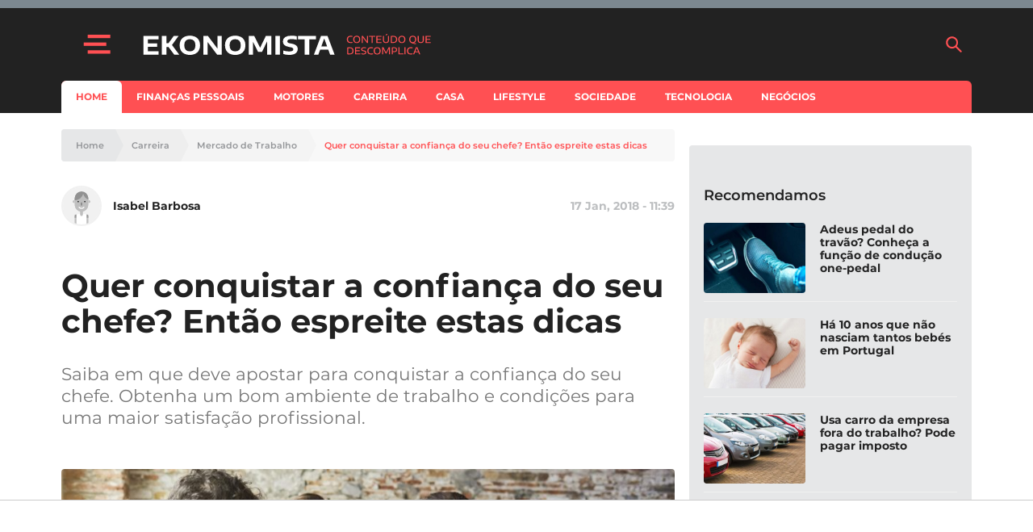

--- FILE ---
content_type: text/html; charset=UTF-8
request_url: https://www.e-konomista.pt/quer-conquistar-a-confianca-do-seu-chefe/
body_size: 47524
content:
<!DOCTYPE html>
<html lang="pt-PT">
    <head>
        <meta charset="UTF-8" />
        <meta http-equiv="X-UA-Compatible" content="IE=edge">
        <meta name="viewport" content="width=device-width, initial-scale=1.0">
        <meta name="theme-color" content="#f24c51">

        <link crossorigin="anonymous" rel="shortcut icon" href="https://assets.e-konomista.pt/production/app/themes/adc-theme/Resources/images/ekonomista/favicon/frontoffice/favicon.ico">
        <link crossorigin="anonymous" rel="apple-touch-icon" sizes="180x180" href="https://assets.e-konomista.pt/production/app/themes/adc-theme/Resources/images/ekonomista/favicon/frontoffice/apple-touch-icon.png">
        <link crossorigin="anonymous" rel="icon" type="image/png" sizes="32x32" href="https://assets.e-konomista.pt/production/app/themes/adc-theme/Resources/images/ekonomista/favicon/frontoffice/favicon-32x32.png">
        <link crossorigin="anonymous" rel="icon" type="image/png" sizes="16x16" href="https://assets.e-konomista.pt/production/app/themes/adc-theme/Resources/images/ekonomista/favicon/frontoffice/favicon-16x16.png">
        <link rel="manifest" href="https://assets.e-konomista.pt/production/app/themes/adc-theme/Resources/manifest/ekonomista/site.webmanifest">
        <link rel="mask-icon" href="https://assets.e-konomista.pt/production/app/themes/adc-theme/Resources/images/ekonomista/favicon/frontoffice/safari-pinned-tab.svg" color="#f24c51">
        <meta name="msapplication-TileColor" content="#BCBEC0">

                <script async='async' src='https://securepubads.g.doubleclick.net/tag/js/gpt.js'></script>
        <script>
            var googletag = googletag || {};
            googletag.cmd = googletag.cmd || [];

            var gptAdSlots = {};
        </script>
        
                <script async src="https://pagead2.googlesyndication.com/pagead/js/adsbygoogle.js"></script>
        
        <meta name='robots' content='index, follow, max-image-preview:large, max-snippet:-1, max-video-preview:-1' />

<!-- Google Tag Manager for WordPress by gtm4wp.com -->
<script data-cfasync="false" data-pagespeed-no-defer>
	var gtm4wp_datalayer_name = "dataLayer";
	var dataLayer = dataLayer || [];
</script>
<!-- End Google Tag Manager for WordPress by gtm4wp.com -->
	<!-- This site is optimized with the Yoast SEO plugin v23.5 - https://yoast.com/wordpress/plugins/seo/ -->
	<title>Quer conquistar a confiança do seu chefe? Então espreite estas dicas</title>
	<meta name="description" content="Saiba em que deve apostar para conquistar a confiança do seu chefe. Obtenha um bom ambiente de trabalho e condições para uma maior satisfação profissional." />
	<link rel="canonical" href="https://www.e-konomista.pt/quer-conquistar-a-confianca-do-seu-chefe/" />
	<meta property="og:locale" content="pt_PT" />
	<meta property="og:type" content="article" />
	<meta property="og:title" content="Quer conquistar a confiança do seu chefe? Então espreite estas dicas" />
	<meta property="og:description" content="Saiba em que deve apostar para conquistar a confiança do seu chefe. Obtenha um bom ambiente de trabalho e condições para uma maior satisfação profissional." />
	<meta property="og:url" content="https://www.e-konomista.pt/quer-conquistar-a-confianca-do-seu-chefe/" />
	<meta property="og:site_name" content="Ekonomista" />
	<meta property="article:publisher" content="https://www.facebook.com/ekonomista.pt" />
	<meta property="article:published_time" content="2018-01-17T13:39:00+00:00" />
	<meta property="article:modified_time" content="2019-07-18T10:49:03+00:00" />
	<meta property="og:image" content="https://cdn.e-konomista.pt/uploads/2019/07/161218-small-business-brainstorming-meeting_1514844479.jpg" />
	<meta property="og:image:width" content="2064" />
	<meta property="og:image:height" content="968" />
	<meta property="og:image:type" content="image/jpeg" />
	<meta name="author" content="Isabel Barbosa" />
	<meta name="twitter:card" content="summary_large_image" />
	<meta name="twitter:creator" content="@EKonomistapt" />
	<meta name="twitter:site" content="@EKonomistapt" />
	<meta name="twitter:label1" content="Written by" />
	<meta name="twitter:data1" content="Isabel Barbosa" />
	<meta name="twitter:label2" content="Est. reading time" />
	<meta name="twitter:data2" content="4 minutos" />
	<!-- / Yoast SEO plugin. -->


<script type='application/javascript'  id='pys-version-script'>console.log('PixelYourSite Free version 11.1.5.2');</script>
<link rel='dns-prefetch' href='//www.e-konomista.pt' />
<link rel='dns-prefetch' href='//assets.e-konomista.pt' />
<!-- www.e-konomista.pt is managing ads with Advanced Ads 2.0.16 – https://wpadvancedads.com/ --><script id="local-ready">
			window.advanced_ads_ready=function(e,a){a=a||"complete";var d=function(e){return"interactive"===a?"loading"!==e:"complete"===e};d(document.readyState)?e():document.addEventListener("readystatechange",(function(a){d(a.target.readyState)&&e()}),{once:"interactive"===a})},window.advanced_ads_ready_queue=window.advanced_ads_ready_queue||[];		</script>
		<link rel='stylesheet' id='editorskit-frontend-css' href='https://assets.e-konomista.pt/production/app/plugins/block-options/build/style.build.css?ver=new' type='text/css' media='all' />
<style id='classic-theme-styles-inline-css' type='text/css'>
/*! This file is auto-generated */
.wp-block-button__link{color:#fff;background-color:#32373c;border-radius:9999px;box-shadow:none;text-decoration:none;padding:calc(.667em + 2px) calc(1.333em + 2px);font-size:1.125em}.wp-block-file__button{background:#32373c;color:#fff;text-decoration:none}
</style>
<style id='global-styles-inline-css' type='text/css'>
:root{--wp--preset--aspect-ratio--square: 1;--wp--preset--aspect-ratio--4-3: 4/3;--wp--preset--aspect-ratio--3-4: 3/4;--wp--preset--aspect-ratio--3-2: 3/2;--wp--preset--aspect-ratio--2-3: 2/3;--wp--preset--aspect-ratio--16-9: 16/9;--wp--preset--aspect-ratio--9-16: 9/16;--wp--preset--color--black: #000000;--wp--preset--color--cyan-bluish-gray: #abb8c3;--wp--preset--color--white: #ffffff;--wp--preset--color--pale-pink: #f78da7;--wp--preset--color--vivid-red: #cf2e2e;--wp--preset--color--luminous-vivid-orange: #ff6900;--wp--preset--color--luminous-vivid-amber: #fcb900;--wp--preset--color--light-green-cyan: #7bdcb5;--wp--preset--color--vivid-green-cyan: #00d084;--wp--preset--color--pale-cyan-blue: #8ed1fc;--wp--preset--color--vivid-cyan-blue: #0693e3;--wp--preset--color--vivid-purple: #9b51e0;--wp--preset--color--222222: #222222;--wp--preset--color--8-b-9-ba-3: #8B9BA3;--wp--preset--color--cccccc: #CCCCCC;--wp--preset--color--f-8-f-8-f-8: #F8F8F8;--wp--preset--color--ffffff: #FFFFFF;--wp--preset--color--3-e-4-dbb: #3E4DBB;--wp--preset--color--ff-5053: #FF5053;--wp--preset--gradient--vivid-cyan-blue-to-vivid-purple: linear-gradient(135deg,rgba(6,147,227,1) 0%,rgb(155,81,224) 100%);--wp--preset--gradient--light-green-cyan-to-vivid-green-cyan: linear-gradient(135deg,rgb(122,220,180) 0%,rgb(0,208,130) 100%);--wp--preset--gradient--luminous-vivid-amber-to-luminous-vivid-orange: linear-gradient(135deg,rgba(252,185,0,1) 0%,rgba(255,105,0,1) 100%);--wp--preset--gradient--luminous-vivid-orange-to-vivid-red: linear-gradient(135deg,rgba(255,105,0,1) 0%,rgb(207,46,46) 100%);--wp--preset--gradient--very-light-gray-to-cyan-bluish-gray: linear-gradient(135deg,rgb(238,238,238) 0%,rgb(169,184,195) 100%);--wp--preset--gradient--cool-to-warm-spectrum: linear-gradient(135deg,rgb(74,234,220) 0%,rgb(151,120,209) 20%,rgb(207,42,186) 40%,rgb(238,44,130) 60%,rgb(251,105,98) 80%,rgb(254,248,76) 100%);--wp--preset--gradient--blush-light-purple: linear-gradient(135deg,rgb(255,206,236) 0%,rgb(152,150,240) 100%);--wp--preset--gradient--blush-bordeaux: linear-gradient(135deg,rgb(254,205,165) 0%,rgb(254,45,45) 50%,rgb(107,0,62) 100%);--wp--preset--gradient--luminous-dusk: linear-gradient(135deg,rgb(255,203,112) 0%,rgb(199,81,192) 50%,rgb(65,88,208) 100%);--wp--preset--gradient--pale-ocean: linear-gradient(135deg,rgb(255,245,203) 0%,rgb(182,227,212) 50%,rgb(51,167,181) 100%);--wp--preset--gradient--electric-grass: linear-gradient(135deg,rgb(202,248,128) 0%,rgb(113,206,126) 100%);--wp--preset--gradient--midnight: linear-gradient(135deg,rgb(2,3,129) 0%,rgb(40,116,252) 100%);--wp--preset--font-size--small: 13px;--wp--preset--font-size--medium: 20px;--wp--preset--font-size--large: 36px;--wp--preset--font-size--x-large: 42px;--wp--preset--spacing--20: 0.44rem;--wp--preset--spacing--30: 0.67rem;--wp--preset--spacing--40: 1rem;--wp--preset--spacing--50: 1.5rem;--wp--preset--spacing--60: 2.25rem;--wp--preset--spacing--70: 3.38rem;--wp--preset--spacing--80: 5.06rem;--wp--preset--shadow--natural: 6px 6px 9px rgba(0, 0, 0, 0.2);--wp--preset--shadow--deep: 12px 12px 50px rgba(0, 0, 0, 0.4);--wp--preset--shadow--sharp: 6px 6px 0px rgba(0, 0, 0, 0.2);--wp--preset--shadow--outlined: 6px 6px 0px -3px rgba(255, 255, 255, 1), 6px 6px rgba(0, 0, 0, 1);--wp--preset--shadow--crisp: 6px 6px 0px rgba(0, 0, 0, 1);}:where(.is-layout-flex){gap: 0.5em;}:where(.is-layout-grid){gap: 0.5em;}body .is-layout-flex{display: flex;}.is-layout-flex{flex-wrap: wrap;align-items: center;}.is-layout-flex > :is(*, div){margin: 0;}body .is-layout-grid{display: grid;}.is-layout-grid > :is(*, div){margin: 0;}:where(.wp-block-columns.is-layout-flex){gap: 2em;}:where(.wp-block-columns.is-layout-grid){gap: 2em;}:where(.wp-block-post-template.is-layout-flex){gap: 1.25em;}:where(.wp-block-post-template.is-layout-grid){gap: 1.25em;}.has-black-color{color: var(--wp--preset--color--black) !important;}.has-cyan-bluish-gray-color{color: var(--wp--preset--color--cyan-bluish-gray) !important;}.has-white-color{color: var(--wp--preset--color--white) !important;}.has-pale-pink-color{color: var(--wp--preset--color--pale-pink) !important;}.has-vivid-red-color{color: var(--wp--preset--color--vivid-red) !important;}.has-luminous-vivid-orange-color{color: var(--wp--preset--color--luminous-vivid-orange) !important;}.has-luminous-vivid-amber-color{color: var(--wp--preset--color--luminous-vivid-amber) !important;}.has-light-green-cyan-color{color: var(--wp--preset--color--light-green-cyan) !important;}.has-vivid-green-cyan-color{color: var(--wp--preset--color--vivid-green-cyan) !important;}.has-pale-cyan-blue-color{color: var(--wp--preset--color--pale-cyan-blue) !important;}.has-vivid-cyan-blue-color{color: var(--wp--preset--color--vivid-cyan-blue) !important;}.has-vivid-purple-color{color: var(--wp--preset--color--vivid-purple) !important;}.has-black-background-color{background-color: var(--wp--preset--color--black) !important;}.has-cyan-bluish-gray-background-color{background-color: var(--wp--preset--color--cyan-bluish-gray) !important;}.has-white-background-color{background-color: var(--wp--preset--color--white) !important;}.has-pale-pink-background-color{background-color: var(--wp--preset--color--pale-pink) !important;}.has-vivid-red-background-color{background-color: var(--wp--preset--color--vivid-red) !important;}.has-luminous-vivid-orange-background-color{background-color: var(--wp--preset--color--luminous-vivid-orange) !important;}.has-luminous-vivid-amber-background-color{background-color: var(--wp--preset--color--luminous-vivid-amber) !important;}.has-light-green-cyan-background-color{background-color: var(--wp--preset--color--light-green-cyan) !important;}.has-vivid-green-cyan-background-color{background-color: var(--wp--preset--color--vivid-green-cyan) !important;}.has-pale-cyan-blue-background-color{background-color: var(--wp--preset--color--pale-cyan-blue) !important;}.has-vivid-cyan-blue-background-color{background-color: var(--wp--preset--color--vivid-cyan-blue) !important;}.has-vivid-purple-background-color{background-color: var(--wp--preset--color--vivid-purple) !important;}.has-black-border-color{border-color: var(--wp--preset--color--black) !important;}.has-cyan-bluish-gray-border-color{border-color: var(--wp--preset--color--cyan-bluish-gray) !important;}.has-white-border-color{border-color: var(--wp--preset--color--white) !important;}.has-pale-pink-border-color{border-color: var(--wp--preset--color--pale-pink) !important;}.has-vivid-red-border-color{border-color: var(--wp--preset--color--vivid-red) !important;}.has-luminous-vivid-orange-border-color{border-color: var(--wp--preset--color--luminous-vivid-orange) !important;}.has-luminous-vivid-amber-border-color{border-color: var(--wp--preset--color--luminous-vivid-amber) !important;}.has-light-green-cyan-border-color{border-color: var(--wp--preset--color--light-green-cyan) !important;}.has-vivid-green-cyan-border-color{border-color: var(--wp--preset--color--vivid-green-cyan) !important;}.has-pale-cyan-blue-border-color{border-color: var(--wp--preset--color--pale-cyan-blue) !important;}.has-vivid-cyan-blue-border-color{border-color: var(--wp--preset--color--vivid-cyan-blue) !important;}.has-vivid-purple-border-color{border-color: var(--wp--preset--color--vivid-purple) !important;}.has-vivid-cyan-blue-to-vivid-purple-gradient-background{background: var(--wp--preset--gradient--vivid-cyan-blue-to-vivid-purple) !important;}.has-light-green-cyan-to-vivid-green-cyan-gradient-background{background: var(--wp--preset--gradient--light-green-cyan-to-vivid-green-cyan) !important;}.has-luminous-vivid-amber-to-luminous-vivid-orange-gradient-background{background: var(--wp--preset--gradient--luminous-vivid-amber-to-luminous-vivid-orange) !important;}.has-luminous-vivid-orange-to-vivid-red-gradient-background{background: var(--wp--preset--gradient--luminous-vivid-orange-to-vivid-red) !important;}.has-very-light-gray-to-cyan-bluish-gray-gradient-background{background: var(--wp--preset--gradient--very-light-gray-to-cyan-bluish-gray) !important;}.has-cool-to-warm-spectrum-gradient-background{background: var(--wp--preset--gradient--cool-to-warm-spectrum) !important;}.has-blush-light-purple-gradient-background{background: var(--wp--preset--gradient--blush-light-purple) !important;}.has-blush-bordeaux-gradient-background{background: var(--wp--preset--gradient--blush-bordeaux) !important;}.has-luminous-dusk-gradient-background{background: var(--wp--preset--gradient--luminous-dusk) !important;}.has-pale-ocean-gradient-background{background: var(--wp--preset--gradient--pale-ocean) !important;}.has-electric-grass-gradient-background{background: var(--wp--preset--gradient--electric-grass) !important;}.has-midnight-gradient-background{background: var(--wp--preset--gradient--midnight) !important;}.has-small-font-size{font-size: var(--wp--preset--font-size--small) !important;}.has-medium-font-size{font-size: var(--wp--preset--font-size--medium) !important;}.has-large-font-size{font-size: var(--wp--preset--font-size--large) !important;}.has-x-large-font-size{font-size: var(--wp--preset--font-size--x-large) !important;}
:where(.wp-block-post-template.is-layout-flex){gap: 1.25em;}:where(.wp-block-post-template.is-layout-grid){gap: 1.25em;}
:where(.wp-block-columns.is-layout-flex){gap: 2em;}:where(.wp-block-columns.is-layout-grid){gap: 2em;}
:root :where(.wp-block-pullquote){font-size: 1.5em;line-height: 1.6;}
</style>
<link rel='stylesheet' id='montserrat-font-css' href='https://assets.e-konomista.pt/production/app/themes/adc-theme/Resources/fonts/Montserrat-300.400.400i.500.600.700.css' type='text/css' media='all' />
<link rel='stylesheet' id='theme-css-css' href='https://assets.e-konomista.pt/production/app/themes/adc-theme/Build/css/theme-ekonomista.dfebdff0d108f40382e7.css' type='text/css' media='all' />
<!-- google-tag-js --><script>var adcGoogleTagParameters = {"adsProduct":"ekonomista.pt","adsLazyload":"1","adsDisclaimerText":"O artigo continua ap\u00f3s o an\u00fancio"};</script><script>!function(t){var e={};function n(r){if(e[r])return e[r].exports;var a=e[r]={i:r,l:!1,exports:{}};return t[r].call(a.exports,a,a.exports,n),a.l=!0,a.exports}n.m=t,n.c=e,n.d=function(t,e,r){n.o(t,e)||Object.defineProperty(t,e,{enumerable:!0,get:r})},n.r=function(t){"undefined"!=typeof Symbol&&Symbol.toStringTag&&Object.defineProperty(t,Symbol.toStringTag,{value:"Module"}),Object.defineProperty(t,"__esModule",{value:!0})},n.t=function(t,e){if(1&e&&(t=n(t)),8&e)return t;if(4&e&&"object"==typeof t&&t&&t.__esModule)return t;var r=Object.create(null);if(n.r(r),Object.defineProperty(r,"default",{enumerable:!0,value:t}),2&e&&"string"!=typeof t)for(var a in t)n.d(r,a,function(e){return t[e]}.bind(null,a));return r},n.n=function(t){var e=t&&t.__esModule?function(){return t.default}:function(){return t};return n.d(e,"a",e),e},n.o=function(t,e){return Object.prototype.hasOwnProperty.call(t,e)},n.p="",n(n.s=467)}([,function(t,e){t.exports=function(t){try{return!!t()}catch(t){return!0}}},function(t,e,n){var r=n(3),a=n(46).f,o=n(23),i=n(31),c=n(48),u=n(90),s=n(102);t.exports=function(t,e){var n,l,f,d,p,g=t.target,h=t.global,v=t.stat;if(n=h?r:v?r[g]||c(g,{}):(r[g]||{}).prototype)for(l in e){if(d=e[l],f=t.noTargetGet?(p=a(n,l))&&p.value:n[l],!s(h?l:g+(v?".":"#")+l,t.forced)&&void 0!==f){if(typeof d==typeof f)continue;u(d,f)}(t.sham||f&&f.sham)&&o(d,"sham",!0),i(n,l,d,t)}}},function(t,e,n){(function(e){var n=function(t){return t&&t.Math==Math&&t};t.exports=n("object"==typeof globalThis&&globalThis)||n("object"==typeof window&&window)||n("object"==typeof self&&self)||n("object"==typeof e&&e)||Function("return this")()}).call(this,n(56))},function(t,e,n){var r=n(3),a=n(51),o=n(8),i=n(52),c=n(53),u=n(92),s=a("wks"),l=r.Symbol,f=u?l:l&&l.withoutSetter||i;t.exports=function(t){return o(s,t)||(c&&o(l,t)?s[t]=l[t]:s[t]=f("Symbol."+t)),s[t]}},function(t,e,n){"use strict";var r=n(2),a=n(3),o=n(37),i=n(49),c=n(9),u=n(53),s=n(92),l=n(1),f=n(8),d=n(44),p=n(18),g=n(17),h=n(26),v=n(28),y=n(41),m=n(34),b=n(61),w=n(68),x=n(58),S=n(148),A=n(60),E=n(46),L=n(22),k=n(57),O=n(23),_=n(31),P=n(51),T=n(50),R=n(43),I=n(52),j=n(4),U=n(111),C=n(112),M=n(87),N=n(42),D=n(96).forEach,z=T("hidden"),B=j("toPrimitive"),F=N.set,q=N.getterFor("Symbol"),$=Object.prototype,G=a.Symbol,V=o("JSON","stringify"),H=E.f,Y=L.f,K=S.f,J=k.f,W=P("symbols"),X=P("op-symbols"),Z=P("string-to-symbol-registry"),Q=P("symbol-to-string-registry"),tt=P("wks"),et=a.QObject,nt=!et||!et.prototype||!et.prototype.findChild,rt=c&&l((function(){return 7!=b(Y({},"a",{get:function(){return Y(this,"a",{value:7}).a}})).a}))?function(t,e,n){var r=H($,e);r&&delete $[e],Y(t,e,n),r&&t!==$&&Y($,e,r)}:Y,at=function(t,e){var n=W[t]=b(G.prototype);return F(n,{type:"Symbol",tag:t,description:e}),c||(n.description=e),n},ot=s?function(t){return"symbol"==typeof t}:function(t){return Object(t)instanceof G},it=function(t,e,n){t===$&&it(X,e,n),g(t);var r=y(e,!0);return g(n),f(W,r)?(n.enumerable?(f(t,z)&&t[z][r]&&(t[z][r]=!1),n=b(n,{enumerable:m(0,!1)})):(f(t,z)||Y(t,z,m(1,{})),t[z][r]=!0),rt(t,r,n)):Y(t,r,n)},ct=function(t,e){g(t);var n=v(e),r=w(n).concat(ft(n));return D(r,(function(e){c&&!ut.call(n,e)||it(t,e,n[e])})),t},ut=function(t){var e=y(t,!0),n=J.call(this,e);return!(this===$&&f(W,e)&&!f(X,e))&&(!(n||!f(this,e)||!f(W,e)||f(this,z)&&this[z][e])||n)},st=function(t,e){var n=v(t),r=y(e,!0);if(n!==$||!f(W,r)||f(X,r)){var a=H(n,r);return!a||!f(W,r)||f(n,z)&&n[z][r]||(a.enumerable=!0),a}},lt=function(t){var e=K(v(t)),n=[];return D(e,(function(t){f(W,t)||f(R,t)||n.push(t)})),n},ft=function(t){var e=t===$,n=K(e?X:v(t)),r=[];return D(n,(function(t){!f(W,t)||e&&!f($,t)||r.push(W[t])})),r};(u||(_((G=function(){if(this instanceof G)throw TypeError("Symbol is not a constructor");var t=arguments.length&&void 0!==arguments[0]?String(arguments[0]):void 0,e=I(t),n=function(t){this===$&&n.call(X,t),f(this,z)&&f(this[z],e)&&(this[z][e]=!1),rt(this,e,m(1,t))};return c&&nt&&rt($,e,{configurable:!0,set:n}),at(e,t)}).prototype,"toString",(function(){return q(this).tag})),_(G,"withoutSetter",(function(t){return at(I(t),t)})),k.f=ut,L.f=it,E.f=st,x.f=S.f=lt,A.f=ft,U.f=function(t){return at(j(t),t)},c&&(Y(G.prototype,"description",{configurable:!0,get:function(){return q(this).description}}),i||_($,"propertyIsEnumerable",ut,{unsafe:!0}))),r({global:!0,wrap:!0,forced:!u,sham:!u},{Symbol:G}),D(w(tt),(function(t){C(t)})),r({target:"Symbol",stat:!0,forced:!u},{for:function(t){var e=String(t);if(f(Z,e))return Z[e];var n=G(e);return Z[e]=n,Q[n]=e,n},keyFor:function(t){if(!ot(t))throw TypeError(t+" is not a symbol");if(f(Q,t))return Q[t]},useSetter:function(){nt=!0},useSimple:function(){nt=!1}}),r({target:"Object",stat:!0,forced:!u,sham:!c},{create:function(t,e){return void 0===e?b(t):ct(b(t),e)},defineProperty:it,defineProperties:ct,getOwnPropertyDescriptor:st}),r({target:"Object",stat:!0,forced:!u},{getOwnPropertyNames:lt,getOwnPropertySymbols:ft}),r({target:"Object",stat:!0,forced:l((function(){A.f(1)}))},{getOwnPropertySymbols:function(t){return A.f(h(t))}}),V)&&r({target:"JSON",stat:!0,forced:!u||l((function(){var t=G();return"[null]"!=V([t])||"{}"!=V({a:t})||"{}"!=V(Object(t))}))},{stringify:function(t,e,n){for(var r,a=[t],o=1;arguments.length>o;)a.push(arguments[o++]);if(r=e,(p(e)||void 0!==t)&&!ot(t))return d(e)||(e=function(t,e){if("function"==typeof r&&(e=r.call(this,t,e)),!ot(e))return e}),a[1]=e,V.apply(null,a)}});G.prototype[B]||O(G.prototype,B,G.prototype.valueOf),M(G,"Symbol"),R[z]=!0},function(t,e,n){var r=n(2),a=n(9);r({target:"Object",stat:!0,forced:!a,sham:!a},{defineProperty:n(22).f})},function(t,e,n){"use strict";var r=n(28),a=n(113),o=n(54),i=n(42),c=n(114),u=i.set,s=i.getterFor("Array Iterator");t.exports=c(Array,"Array",(function(t,e){u(this,{type:"Array Iterator",target:r(t),index:0,kind:e})}),(function(){var t=s(this),e=t.target,n=t.kind,r=t.index++;return!e||r>=e.length?(t.target=void 0,{value:void 0,done:!0}):"keys"==n?{value:r,done:!1}:"values"==n?{value:e[r],done:!1}:{value:[r,e[r]],done:!1}}),"values"),o.Arguments=o.Array,a("keys"),a("values"),a("entries")},function(t,e){var n={}.hasOwnProperty;t.exports=function(t,e){return n.call(t,e)}},function(t,e,n){var r=n(1);t.exports=!r((function(){return 7!=Object.defineProperty({},1,{get:function(){return 7}})[1]}))},function(t,e,n){var r=n(31),a=Date.prototype,o=a.toString,i=a.getTime;new Date(NaN)+""!="Invalid Date"&&r(a,"toString",(function(){var t=i.call(this);return t==t?o.call(this):"Invalid Date"}))},function(t,e,n){"use strict";var r=n(31),a=n(17),o=n(1),i=n(84),c=RegExp.prototype,u=c.toString,s=o((function(){return"/a/b"!=u.call({source:"a",flags:"b"})})),l="toString"!=u.name;(s||l)&&r(RegExp.prototype,"toString",(function(){var t=a(this),e=String(t.source),n=t.flags;return"/"+e+"/"+String(void 0===n&&t instanceof RegExp&&!("flags"in c)?i.call(t):n)}),{unsafe:!0})},function(t,e,n){"use strict";var r=n(86).charAt,a=n(42),o=n(114),i=a.set,c=a.getterFor("String Iterator");o(String,"String",(function(t){i(this,{type:"String Iterator",string:String(t),index:0})}),(function(){var t,e=c(this),n=e.string,a=e.index;return a>=n.length?{value:void 0,done:!0}:(t=r(n,a),e.index+=t.length,{value:t,done:!1})}))},function(t,e,n){"use strict";var r=n(2),a=n(9),o=n(3),i=n(8),c=n(18),u=n(22).f,s=n(90),l=o.Symbol;if(a&&"function"==typeof l&&(!("description"in l.prototype)||void 0!==l().description)){var f={},d=function(){var t=arguments.length<1||void 0===arguments[0]?void 0:String(arguments[0]),e=this instanceof d?new l(t):void 0===t?l():l(t);return""===t&&(f[e]=!0),e};s(d,l);var p=d.prototype=l.prototype;p.constructor=d;var g=p.toString,h="Symbol(test)"==String(l("test")),v=/^Symbol\((.*)\)[^)]+$/;u(p,"description",{configurable:!0,get:function(){var t=c(this)?this.valueOf():this,e=g.call(t);if(i(f,t))return"";var n=h?e.slice(7,-1):e.replace(v,"$1");return""===n?void 0:n}}),r({global:!0,forced:!0},{Symbol:d})}},function(t,e,n){n(112)("iterator")},function(t,e,n){var r=n(98),a=n(31),o=n(151);r||a(Object.prototype,"toString",o,{unsafe:!0})},function(t,e,n){var r=n(3),a=n(133),o=n(7),i=n(23),c=n(4),u=c("iterator"),s=c("toStringTag"),l=o.values;for(var f in a){var d=r[f],p=d&&d.prototype;if(p){if(p[u]!==l)try{i(p,u,l)}catch(t){p[u]=l}if(p[s]||i(p,s,f),a[f])for(var g in o)if(p[g]!==o[g])try{i(p,g,o[g])}catch(t){p[g]=o[g]}}}},function(t,e,n){var r=n(18);t.exports=function(t){if(!r(t))throw TypeError(String(t)+" is not an object");return t}},function(t,e){t.exports=function(t){return"object"==typeof t?null!==t:"function"==typeof t}},,,,function(t,e,n){var r=n(9),a=n(70),o=n(17),i=n(41),c=Object.defineProperty;e.f=r?c:function(t,e,n){if(o(t),e=i(e,!0),o(n),a)try{return c(t,e,n)}catch(t){}if("get"in n||"set"in n)throw TypeError("Accessors not supported");return"value"in n&&(t[e]=n.value),t}},function(t,e,n){var r=n(9),a=n(22),o=n(34);t.exports=r?function(t,e,n){return a.f(t,e,o(1,n))}:function(t,e,n){return t[e]=n,t}},,,function(t,e,n){var r=n(29);t.exports=function(t){return Object(r(t))}},,function(t,e,n){var r=n(47),a=n(29);t.exports=function(t){return r(a(t))}},function(t,e){t.exports=function(t){if(null==t)throw TypeError("Can't call method on "+t);return t}},function(t,e,n){var r=n(35),a=Math.min;t.exports=function(t){return t>0?a(r(t),9007199254740991):0}},function(t,e,n){var r=n(3),a=n(23),o=n(8),i=n(48),c=n(71),u=n(42),s=u.get,l=u.enforce,f=String(String).split("String");(t.exports=function(t,e,n,c){var u=!!c&&!!c.unsafe,s=!!c&&!!c.enumerable,d=!!c&&!!c.noTargetGet;"function"==typeof n&&("string"!=typeof e||o(n,"name")||a(n,"name",e),l(n).source=f.join("string"==typeof e?e:"")),t!==r?(u?!d&&t[e]&&(s=!0):delete t[e],s?t[e]=n:a(t,e,n)):s?t[e]=n:i(e,n)})(Function.prototype,"toString",(function(){return"function"==typeof this&&s(this).source||c(this)}))},function(t,e,n){var r=n(9),a=n(22).f,o=Function.prototype,i=o.toString,c=/^\s*function ([^ (]*)/;r&&!("name"in o)&&a(o,"name",{configurable:!0,get:function(){try{return i.call(this).match(c)[1]}catch(t){return""}}})},,function(t,e){t.exports=function(t,e){return{enumerable:!(1&t),configurable:!(2&t),writable:!(4&t),value:e}}},function(t,e){var n=Math.ceil,r=Math.floor;t.exports=function(t){return isNaN(t=+t)?0:(t>0?r:n)(t)}},function(t,e){var n={}.toString;t.exports=function(t){return n.call(t).slice(8,-1)}},function(t,e,n){var r=n(91),a=n(3),o=function(t){return"function"==typeof t?t:void 0};t.exports=function(t,e){return arguments.length<2?o(r[t])||o(a[t]):r[t]&&r[t][e]||a[t]&&a[t][e]}},,,function(t,e,n){"use strict";var r,a,o=n(84),i=n(103),c=RegExp.prototype.exec,u=String.prototype.replace,s=c,l=(r=/a/,a=/b*/g,c.call(r,"a"),c.call(a,"a"),0!==r.lastIndex||0!==a.lastIndex),f=i.UNSUPPORTED_Y||i.BROKEN_CARET,d=void 0!==/()??/.exec("")[1];(l||d||f)&&(s=function(t){var e,n,r,a,i=this,s=f&&i.sticky,p=o.call(i),g=i.source,h=0,v=t;return s&&(-1===(p=p.replace("y","")).indexOf("g")&&(p+="g"),v=String(t).slice(i.lastIndex),i.lastIndex>0&&(!i.multiline||i.multiline&&"\n"!==t[i.lastIndex-1])&&(g="(?: "+g+")",v=" "+v,h++),n=new RegExp("^(?:"+g+")",p)),d&&(n=new RegExp("^"+g+"$(?!\\s)",p)),l&&(e=i.lastIndex),r=c.call(s?n:i,v),s?r?(r.input=r.input.slice(h),r[0]=r[0].slice(h),r.index=i.lastIndex,i.lastIndex+=r[0].length):i.lastIndex=0:l&&r&&(i.lastIndex=i.global?r.index+r[0].length:e),d&&r&&r.length>1&&u.call(r[0],n,(function(){for(a=1;a<arguments.length-2;a++)void 0===arguments[a]&&(r[a]=void 0)})),r}),t.exports=s},function(t,e,n){var r=n(18);t.exports=function(t,e){if(!r(t))return t;var n,a;if(e&&"function"==typeof(n=t.toString)&&!r(a=n.call(t)))return a;if("function"==typeof(n=t.valueOf)&&!r(a=n.call(t)))return a;if(!e&&"function"==typeof(n=t.toString)&&!r(a=n.call(t)))return a;throw TypeError("Can't convert object to primitive value")}},function(t,e,n){var r,a,o,i=n(106),c=n(3),u=n(18),s=n(23),l=n(8),f=n(50),d=n(43),p=c.WeakMap;if(i){var g=new p,h=g.get,v=g.has,y=g.set;r=function(t,e){return y.call(g,t,e),e},a=function(t){return h.call(g,t)||{}},o=function(t){return v.call(g,t)}}else{var m=f("state");d[m]=!0,r=function(t,e){return s(t,m,e),e},a=function(t){return l(t,m)?t[m]:{}},o=function(t){return l(t,m)}}t.exports={set:r,get:a,has:o,enforce:function(t){return o(t)?a(t):r(t,{})},getterFor:function(t){return function(e){var n;if(!u(e)||(n=a(e)).type!==t)throw TypeError("Incompatible receiver, "+t+" required");return n}}}},function(t,e){t.exports={}},function(t,e,n){var r=n(36);t.exports=Array.isArray||function(t){return"Array"==r(t)}},function(t,e,n){"use strict";var r=n(2),a=n(40);r({target:"RegExp",proto:!0,forced:/./.exec!==a},{exec:a})},function(t,e,n){var r=n(9),a=n(57),o=n(34),i=n(28),c=n(41),u=n(8),s=n(70),l=Object.getOwnPropertyDescriptor;e.f=r?l:function(t,e){if(t=i(t),e=c(e,!0),s)try{return l(t,e)}catch(t){}if(u(t,e))return o(!a.f.call(t,e),t[e])}},function(t,e,n){var r=n(1),a=n(36),o="".split;t.exports=r((function(){return!Object("z").propertyIsEnumerable(0)}))?function(t){return"String"==a(t)?o.call(t,""):Object(t)}:Object},function(t,e,n){var r=n(3),a=n(23);t.exports=function(t,e){try{a(r,t,e)}catch(n){r[t]=e}return e}},function(t,e){t.exports=!1},function(t,e,n){var r=n(51),a=n(52),o=r("keys");t.exports=function(t){return o[t]||(o[t]=a(t))}},function(t,e,n){var r=n(49),a=n(72);(t.exports=function(t,e){return a[t]||(a[t]=void 0!==e?e:{})})("versions",[]).push({version:"3.6.5",mode:r?"pure":"global",copyright:"© 2020 Denis Pushkarev (zloirock.ru)"})},function(t,e){var n=0,r=Math.random();t.exports=function(t){return"Symbol("+String(void 0===t?"":t)+")_"+(++n+r).toString(36)}},function(t,e,n){var r=n(1);t.exports=!!Object.getOwnPropertySymbols&&!r((function(){return!String(Symbol())}))},function(t,e){t.exports={}},,function(t,e){var n;n=function(){return this}();try{n=n||new Function("return this")()}catch(t){"object"==typeof window&&(n=window)}t.exports=n},function(t,e,n){"use strict";var r={}.propertyIsEnumerable,a=Object.getOwnPropertyDescriptor,o=a&&!r.call({1:2},1);e.f=o?function(t){var e=a(this,t);return!!e&&e.enumerable}:r},function(t,e,n){var r=n(82),a=n(59).concat("length","prototype");e.f=Object.getOwnPropertyNames||function(t){return r(t,a)}},function(t,e){t.exports=["constructor","hasOwnProperty","isPrototypeOf","propertyIsEnumerable","toLocaleString","toString","valueOf"]},function(t,e){e.f=Object.getOwnPropertySymbols},function(t,e,n){var r,a=n(17),o=n(131),i=n(59),c=n(43),u=n(147),s=n(89),l=n(50),f=l("IE_PROTO"),d=function(){},p=function(t){return"<script>"+t+"<\/script>"},g=function(){try{r=document.domain&&new ActiveXObject("htmlfile")}catch(t){}var t,e;g=r?function(t){t.write(p("")),t.close();var e=t.parentWindow.Object;return t=null,e}(r):((e=s("iframe")).style.display="none",u.appendChild(e),e.src=String("javascript:"),(t=e.contentWindow.document).open(),t.write(p("document.F=Object")),t.close(),t.F);for(var n=i.length;n--;)delete g.prototype[i[n]];return g()};c[f]=!0,t.exports=Object.create||function(t,e){var n;return null!==t?(d.prototype=a(t),n=new d,d.prototype=null,n[f]=t):n=g(),void 0===e?n:o(n,e)}},function(t,e){t.exports=function(t){if("function"!=typeof t)throw TypeError(String(t)+" is not a function");return t}},function(t,e,n){var r=n(2),a=n(139);r({target:"Array",stat:!0,forced:!n(155)((function(t){Array.from(t)}))},{from:a})},function(t,e,n){var r=n(9),a=n(1),o=n(8),i=Object.defineProperty,c={},u=function(t){throw t};t.exports=function(t,e){if(o(c,t))return c[t];e||(e={});var n=[][t],s=!!o(e,"ACCESSORS")&&e.ACCESSORS,l=o(e,0)?e[0]:u,f=o(e,1)?e[1]:void 0;return c[t]=!!n&&!a((function(){if(s&&!r)return!0;var t={length:-1};s?i(t,1,{enumerable:!0,get:u}):t[1]=1,n.call(t,l,f)}))}},function(t,e,n){"use strict";var r=n(2),a=n(1),o=n(44),i=n(18),c=n(26),u=n(30),s=n(69),l=n(93),f=n(78),d=n(4),p=n(99),g=d("isConcatSpreadable"),h=p>=51||!a((function(){var t=[];return t[g]=!1,t.concat()[0]!==t})),v=f("concat"),y=function(t){if(!i(t))return!1;var e=t[g];return void 0!==e?!!e:o(t)};r({target:"Array",proto:!0,forced:!h||!v},{concat:function(t){var e,n,r,a,o,i=c(this),f=l(i,0),d=0;for(e=-1,r=arguments.length;e<r;e++)if(y(o=-1===e?i:arguments[e])){if(d+(a=u(o.length))>9007199254740991)throw TypeError("Maximum allowed index exceeded");for(n=0;n<a;n++,d++)n in o&&s(f,d,o[n])}else{if(d>=9007199254740991)throw TypeError("Maximum allowed index exceeded");s(f,d++,o)}return f.length=d,f}})},,,function(t,e,n){var r=n(82),a=n(59);t.exports=Object.keys||function(t){return r(t,a)}},function(t,e,n){"use strict";var r=n(41),a=n(22),o=n(34);t.exports=function(t,e,n){var i=r(e);i in t?a.f(t,i,o(0,n)):t[i]=n}},function(t,e,n){var r=n(9),a=n(1),o=n(89);t.exports=!r&&!a((function(){return 7!=Object.defineProperty(o("div"),"a",{get:function(){return 7}}).a}))},function(t,e,n){var r=n(72),a=Function.toString;"function"!=typeof r.inspectSource&&(r.inspectSource=function(t){return a.call(t)}),t.exports=r.inspectSource},function(t,e,n){var r=n(3),a=n(48),o=r["__core-js_shared__"]||a("__core-js_shared__",{});t.exports=o},function(t,e,n){var r=n(35),a=Math.max,o=Math.min;t.exports=function(t,e){var n=r(t);return n<0?a(n+e,0):o(n,e)}},function(t,e,n){"use strict";n(45);var r=n(31),a=n(1),o=n(4),i=n(40),c=n(23),u=o("species"),s=!a((function(){var t=/./;return t.exec=function(){var t=[];return t.groups={a:"7"},t},"7"!=="".replace(t,"$<a>")})),l="$0"==="a".replace(/./,"$0"),f=o("replace"),d=!!/./[f]&&""===/./[f]("a","$0"),p=!a((function(){var t=/(?:)/,e=t.exec;t.exec=function(){return e.apply(this,arguments)};var n="ab".split(t);return 2!==n.length||"a"!==n[0]||"b"!==n[1]}));t.exports=function(t,e,n,f){var g=o(t),h=!a((function(){var e={};return e[g]=function(){return 7},7!=""[t](e)})),v=h&&!a((function(){var e=!1,n=/a/;return"split"===t&&((n={}).constructor={},n.constructor[u]=function(){return n},n.flags="",n[g]=/./[g]),n.exec=function(){return e=!0,null},n[g](""),!e}));if(!h||!v||"replace"===t&&(!s||!l||d)||"split"===t&&!p){var y=/./[g],m=n(g,""[t],(function(t,e,n,r,a){return e.exec===i?h&&!a?{done:!0,value:y.call(e,n,r)}:{done:!0,value:t.call(n,e,r)}:{done:!1}}),{REPLACE_KEEPS_$0:l,REGEXP_REPLACE_SUBSTITUTES_UNDEFINED_CAPTURE:d}),b=m[0],w=m[1];r(String.prototype,t,b),r(RegExp.prototype,g,2==e?function(t,e){return w.call(t,this,e)}:function(t){return w.call(t,this)})}f&&c(RegExp.prototype[g],"sham",!0)}},function(t,e,n){var r=n(36),a=n(40);t.exports=function(t,e){var n=t.exec;if("function"==typeof n){var o=n.call(t,e);if("object"!=typeof o)throw TypeError("RegExp exec method returned something other than an Object or null");return o}if("RegExp"!==r(t))throw TypeError("RegExp#exec called on incompatible receiver");return a.call(t,e)}},function(t,e,n){n(2)({target:"Array",stat:!0},{isArray:n(44)})},function(t,e,n){"use strict";var r=n(2),a=n(18),o=n(44),i=n(73),c=n(30),u=n(28),s=n(69),l=n(4),f=n(78),d=n(64),p=f("slice"),g=d("slice",{ACCESSORS:!0,0:0,1:2}),h=l("species"),v=[].slice,y=Math.max;r({target:"Array",proto:!0,forced:!p||!g},{slice:function(t,e){var n,r,l,f=u(this),d=c(f.length),p=i(t,d),g=i(void 0===e?d:e,d);if(o(f)&&("function"!=typeof(n=f.constructor)||n!==Array&&!o(n.prototype)?a(n)&&null===(n=n[h])&&(n=void 0):n=void 0,n===Array||void 0===n))return v.call(f,p,g);for(r=new(void 0===n?Array:n)(y(g-p,0)),l=0;p<g;p++,l++)p in f&&s(r,l,f[p]);return r.length=l,r}})},function(t,e,n){var r=n(1),a=n(4),o=n(99),i=a("species");t.exports=function(t){return o>=51||!r((function(){var e=[];return(e.constructor={})[i]=function(){return{foo:1}},1!==e[t](Boolean).foo}))}},,,,function(t,e,n){var r=n(8),a=n(28),o=n(83).indexOf,i=n(43);t.exports=function(t,e){var n,c=a(t),u=0,s=[];for(n in c)!r(i,n)&&r(c,n)&&s.push(n);for(;e.length>u;)r(c,n=e[u++])&&(~o(s,n)||s.push(n));return s}},function(t,e,n){var r=n(28),a=n(30),o=n(73),i=function(t){return function(e,n,i){var c,u=r(e),s=a(u.length),l=o(i,s);if(t&&n!=n){for(;s>l;)if((c=u[l++])!=c)return!0}else for(;s>l;l++)if((t||l in u)&&u[l]===n)return t||l||0;return!t&&-1}};t.exports={includes:i(!0),indexOf:i(!1)}},function(t,e,n){"use strict";var r=n(17);t.exports=function(){var t=r(this),e="";return t.global&&(e+="g"),t.ignoreCase&&(e+="i"),t.multiline&&(e+="m"),t.dotAll&&(e+="s"),t.unicode&&(e+="u"),t.sticky&&(e+="y"),e}},function(t,e,n){"use strict";var r=n(86).charAt;t.exports=function(t,e,n){return e+(n?r(t,e).length:1)}},function(t,e,n){var r=n(35),a=n(29),o=function(t){return function(e,n){var o,i,c=String(a(e)),u=r(n),s=c.length;return u<0||u>=s?t?"":void 0:(o=c.charCodeAt(u))<55296||o>56319||u+1===s||(i=c.charCodeAt(u+1))<56320||i>57343?t?c.charAt(u):o:t?c.slice(u,u+2):i-56320+(o-55296<<10)+65536}};t.exports={codeAt:o(!1),charAt:o(!0)}},function(t,e,n){var r=n(22).f,a=n(8),o=n(4)("toStringTag");t.exports=function(t,e,n){t&&!a(t=n?t:t.prototype,o)&&r(t,o,{configurable:!0,value:e})}},,function(t,e,n){var r=n(3),a=n(18),o=r.document,i=a(o)&&a(o.createElement);t.exports=function(t){return i?o.createElement(t):{}}},function(t,e,n){var r=n(8),a=n(101),o=n(46),i=n(22);t.exports=function(t,e){for(var n=a(e),c=i.f,u=o.f,s=0;s<n.length;s++){var l=n[s];r(t,l)||c(t,l,u(e,l))}}},function(t,e,n){var r=n(3);t.exports=r},function(t,e,n){var r=n(53);t.exports=r&&!Symbol.sham&&"symbol"==typeof Symbol.iterator},function(t,e,n){var r=n(18),a=n(44),o=n(4)("species");t.exports=function(t,e){var n;return a(t)&&("function"!=typeof(n=t.constructor)||n!==Array&&!a(n.prototype)?r(n)&&null===(n=n[o])&&(n=void 0):n=void 0),new(void 0===n?Array:n)(0===e?0:e)}},,function(t,e,n){"use strict";var r=n(74),a=n(17),o=n(26),i=n(30),c=n(35),u=n(29),s=n(85),l=n(75),f=Math.max,d=Math.min,p=Math.floor,g=/\$([$&'`]|\d\d?|<[^>]*>)/g,h=/\$([$&'`]|\d\d?)/g;r("replace",2,(function(t,e,n,r){var v=r.REGEXP_REPLACE_SUBSTITUTES_UNDEFINED_CAPTURE,y=r.REPLACE_KEEPS_$0,m=v?"$":"$0";return[function(n,r){var a=u(this),o=null==n?void 0:n[t];return void 0!==o?o.call(n,a,r):e.call(String(a),n,r)},function(t,r){if(!v&&y||"string"==typeof r&&-1===r.indexOf(m)){var o=n(e,t,this,r);if(o.done)return o.value}var u=a(t),p=String(this),g="function"==typeof r;g||(r=String(r));var h=u.global;if(h){var w=u.unicode;u.lastIndex=0}for(var x=[];;){var S=l(u,p);if(null===S)break;if(x.push(S),!h)break;""===String(S[0])&&(u.lastIndex=s(p,i(u.lastIndex),w))}for(var A,E="",L=0,k=0;k<x.length;k++){S=x[k];for(var O=String(S[0]),_=f(d(c(S.index),p.length),0),P=[],T=1;T<S.length;T++)P.push(void 0===(A=S[T])?A:String(A));var R=S.groups;if(g){var I=[O].concat(P,_,p);void 0!==R&&I.push(R);var j=String(r.apply(void 0,I))}else j=b(O,p,_,P,R,r);_>=L&&(E+=p.slice(L,_)+j,L=_+O.length)}return E+p.slice(L)}];function b(t,n,r,a,i,c){var u=r+t.length,s=a.length,l=h;return void 0!==i&&(i=o(i),l=g),e.call(c,l,(function(e,o){var c;switch(o.charAt(0)){case"$":return"$";case"&":return t;case"`":return n.slice(0,r);case"'":return n.slice(u);case"<":c=i[o.slice(1,-1)];break;default:var l=+o;if(0===l)return e;if(l>s){var f=p(l/10);return 0===f?e:f<=s?void 0===a[f-1]?o.charAt(1):a[f-1]+o.charAt(1):e}c=a[l-1]}return void 0===c?"":c}))}}))},function(t,e,n){var r=n(97),a=n(47),o=n(26),i=n(30),c=n(93),u=[].push,s=function(t){var e=1==t,n=2==t,s=3==t,l=4==t,f=6==t,d=5==t||f;return function(p,g,h,v){for(var y,m,b=o(p),w=a(b),x=r(g,h,3),S=i(w.length),A=0,E=v||c,L=e?E(p,S):n?E(p,0):void 0;S>A;A++)if((d||A in w)&&(m=x(y=w[A],A,b),t))if(e)L[A]=m;else if(m)switch(t){case 3:return!0;case 5:return y;case 6:return A;case 2:u.call(L,y)}else if(l)return!1;return f?-1:s||l?l:L}};t.exports={forEach:s(0),map:s(1),filter:s(2),some:s(3),every:s(4),find:s(5),findIndex:s(6)}},function(t,e,n){var r=n(62);t.exports=function(t,e,n){if(r(t),void 0===e)return t;switch(n){case 0:return function(){return t.call(e)};case 1:return function(n){return t.call(e,n)};case 2:return function(n,r){return t.call(e,n,r)};case 3:return function(n,r,a){return t.call(e,n,r,a)}}return function(){return t.apply(e,arguments)}}},function(t,e,n){var r={};r[n(4)("toStringTag")]="z",t.exports="[object z]"===String(r)},function(t,e,n){var r,a,o=n(3),i=n(117),c=o.process,u=c&&c.versions,s=u&&u.v8;s?a=(r=s.split("."))[0]+r[1]:i&&(!(r=i.match(/Edge\/(\d+)/))||r[1]>=74)&&(r=i.match(/Chrome\/(\d+)/))&&(a=r[1]),t.exports=a&&+a},,function(t,e,n){var r=n(37),a=n(58),o=n(60),i=n(17);t.exports=r("Reflect","ownKeys")||function(t){var e=a.f(i(t)),n=o.f;return n?e.concat(n(t)):e}},function(t,e,n){var r=n(1),a=/#|\.prototype\./,o=function(t,e){var n=c[i(t)];return n==s||n!=u&&("function"==typeof e?r(e):!!e)},i=o.normalize=function(t){return String(t).replace(a,".").toLowerCase()},c=o.data={},u=o.NATIVE="N",s=o.POLYFILL="P";t.exports=o},function(t,e,n){"use strict";var r=n(1);function a(t,e){return RegExp(t,e)}e.UNSUPPORTED_Y=r((function(){var t=a("a","y");return t.lastIndex=2,null!=t.exec("abcd")})),e.BROKEN_CARET=r((function(){var t=a("^r","gy");return t.lastIndex=2,null!=t.exec("str")}))},function(t,e,n){var r=n(8),a=n(26),o=n(50),i=n(132),c=o("IE_PROTO"),u=Object.prototype;t.exports=i?Object.getPrototypeOf:function(t){return t=a(t),r(t,c)?t[c]:"function"==typeof t.constructor&&t instanceof t.constructor?t.constructor.prototype:t instanceof Object?u:null}},function(t,e,n){"use strict";var r=n(1);t.exports=function(t,e){var n=[][t];return!!n&&r((function(){n.call(null,e||function(){throw 1},1)}))}},function(t,e,n){var r=n(3),a=n(71),o=r.WeakMap;t.exports="function"==typeof o&&/native code/.test(a(o))},function(t,e,n){var r=n(98),a=n(36),o=n(4)("toStringTag"),i="Arguments"==a(function(){return arguments}());t.exports=r?a:function(t){var e,n,r;return void 0===t?"Undefined":null===t?"Null":"string"==typeof(n=function(t,e){try{return t[e]}catch(t){}}(e=Object(t),o))?n:i?a(e):"Object"==(r=a(e))&&"function"==typeof e.callee?"Arguments":r}},,,function(t,e,n){"use strict";n.d(e,"a",(function(){return a}));n(6);function r(t,e){for(var n=0;n<e.length;n++){var r=e[n];r.enumerable=r.enumerable||!1,r.configurable=!0,"value"in r&&(r.writable=!0),Object.defineProperty(t,r.key,r)}}var a=function(){function t(){!function(t,e){if(!(t instanceof e))throw new TypeError("Cannot call a class as a function")}(this,t)}var e,n,a;return e=t,a=[{key:"isMobileM",value:function(){return window.matchMedia("(max-width: ".concat(424,"px)")).matches}},{key:"isMobileL",value:function(){return window.matchMedia("(min-width: ".concat(425,"px) and (max-width: ").concat(767,"px)")).matches}},{key:"isTablet",value:function(){return window.matchMedia("(min-width: ".concat(768,"px) and (max-width: ").concat(1279,"px)")).matches}},{key:"isDesktop",value:function(){return window.matchMedia("(min-width: ".concat(1280,"px)")).matches}},{key:"isHandheld",value:function(){return window.matchMedia("(max-width: ".concat(1279,"px)")).matches}}],(n=null)&&r(e.prototype,n),a&&r(e,a),t}()},function(t,e,n){var r=n(4);e.f=r},function(t,e,n){var r=n(91),a=n(8),o=n(111),i=n(22).f;t.exports=function(t){var e=r.Symbol||(r.Symbol={});a(e,t)||i(e,t,{value:o.f(t)})}},function(t,e,n){var r=n(4),a=n(61),o=n(22),i=r("unscopables"),c=Array.prototype;null==c[i]&&o.f(c,i,{configurable:!0,value:a(null)}),t.exports=function(t){c[i][t]=!0}},function(t,e,n){"use strict";var r=n(2),a=n(138),o=n(104),i=n(116),c=n(87),u=n(23),s=n(31),l=n(4),f=n(49),d=n(54),p=n(115),g=p.IteratorPrototype,h=p.BUGGY_SAFARI_ITERATORS,v=l("iterator"),y=function(){return this};t.exports=function(t,e,n,l,p,m,b){a(n,e,l);var w,x,S,A=function(t){if(t===p&&_)return _;if(!h&&t in k)return k[t];switch(t){case"keys":case"values":case"entries":return function(){return new n(this,t)}}return function(){return new n(this)}},E=e+" Iterator",L=!1,k=t.prototype,O=k[v]||k["@@iterator"]||p&&k[p],_=!h&&O||A(p),P="Array"==e&&k.entries||O;if(P&&(w=o(P.call(new t)),g!==Object.prototype&&w.next&&(f||o(w)===g||(i?i(w,g):"function"!=typeof w[v]&&u(w,v,y)),c(w,E,!0,!0),f&&(d[E]=y))),"values"==p&&O&&"values"!==O.name&&(L=!0,_=function(){return O.call(this)}),f&&!b||k[v]===_||u(k,v,_),d[e]=_,p)if(x={values:A("values"),keys:m?_:A("keys"),entries:A("entries")},b)for(S in x)(h||L||!(S in k))&&s(k,S,x[S]);else r({target:e,proto:!0,forced:h||L},x);return x}},function(t,e,n){"use strict";var r,a,o,i=n(104),c=n(23),u=n(8),s=n(4),l=n(49),f=s("iterator"),d=!1;[].keys&&("next"in(o=[].keys())?(a=i(i(o)))!==Object.prototype&&(r=a):d=!0),null==r&&(r={}),l||u(r,f)||c(r,f,(function(){return this})),t.exports={IteratorPrototype:r,BUGGY_SAFARI_ITERATORS:d}},function(t,e,n){var r=n(17),a=n(149);t.exports=Object.setPrototypeOf||("__proto__"in{}?function(){var t,e=!1,n={};try{(t=Object.getOwnPropertyDescriptor(Object.prototype,"__proto__").set).call(n,[]),e=n instanceof Array}catch(t){}return function(n,o){return r(n),a(o),e?t.call(n,o):n.__proto__=o,n}}():void 0)},function(t,e,n){var r=n(37);t.exports=r("navigator","userAgent")||""},function(t,e,n){var r=n(2),a=n(199);r({global:!0,forced:parseInt!=a},{parseInt:a})},,,,,,,,,,function(t,e,n){"use strict";var r=n(74),a=n(129),o=n(17),i=n(29),c=n(178),u=n(85),s=n(30),l=n(75),f=n(40),d=n(1),p=[].push,g=Math.min,h=!d((function(){return!RegExp(4294967295,"y")}));r("split",2,(function(t,e,n){var r;return r="c"=="abbc".split(/(b)*/)[1]||4!="test".split(/(?:)/,-1).length||2!="ab".split(/(?:ab)*/).length||4!=".".split(/(.?)(.?)/).length||".".split(/()()/).length>1||"".split(/.?/).length?function(t,n){var r=String(i(this)),o=void 0===n?4294967295:n>>>0;if(0===o)return[];if(void 0===t)return[r];if(!a(t))return e.call(r,t,o);for(var c,u,s,l=[],d=(t.ignoreCase?"i":"")+(t.multiline?"m":"")+(t.unicode?"u":"")+(t.sticky?"y":""),g=0,h=new RegExp(t.source,d+"g");(c=f.call(h,r))&&!((u=h.lastIndex)>g&&(l.push(r.slice(g,c.index)),c.length>1&&c.index<r.length&&p.apply(l,c.slice(1)),s=c[0].length,g=u,l.length>=o));)h.lastIndex===c.index&&h.lastIndex++;return g===r.length?!s&&h.test("")||l.push(""):l.push(r.slice(g)),l.length>o?l.slice(0,o):l}:"0".split(void 0,0).length?function(t,n){return void 0===t&&0===n?[]:e.call(this,t,n)}:e,[function(e,n){var a=i(this),o=null==e?void 0:e[t];return void 0!==o?o.call(e,a,n):r.call(String(a),e,n)},function(t,a){var i=n(r,t,this,a,r!==e);if(i.done)return i.value;var f=o(t),d=String(this),p=c(f,RegExp),v=f.unicode,y=(f.ignoreCase?"i":"")+(f.multiline?"m":"")+(f.unicode?"u":"")+(h?"y":"g"),m=new p(h?f:"^(?:"+f.source+")",y),b=void 0===a?4294967295:a>>>0;if(0===b)return[];if(0===d.length)return null===l(m,d)?[d]:[];for(var w=0,x=0,S=[];x<d.length;){m.lastIndex=h?x:0;var A,E=l(m,h?d:d.slice(x));if(null===E||(A=g(s(m.lastIndex+(h?0:x)),d.length))===w)x=u(d,x,v);else{if(S.push(d.slice(w,x)),S.length===b)return S;for(var L=1;L<=E.length-1;L++)if(S.push(E[L]),S.length===b)return S;x=w=A}}return S.push(d.slice(w)),S}]}),!h)},function(t,e,n){var r=n(18),a=n(36),o=n(4)("match");t.exports=function(t){var e;return r(t)&&(void 0!==(e=t[o])?!!e:"RegExp"==a(t))}},,function(t,e,n){var r=n(9),a=n(22),o=n(17),i=n(68);t.exports=r?Object.defineProperties:function(t,e){o(t);for(var n,r=i(e),c=r.length,u=0;c>u;)a.f(t,n=r[u++],e[n]);return t}},function(t,e,n){var r=n(1);t.exports=!r((function(){function t(){}return t.prototype.constructor=null,Object.getPrototypeOf(new t)!==t.prototype}))},function(t,e){t.exports={CSSRuleList:0,CSSStyleDeclaration:0,CSSValueList:0,ClientRectList:0,DOMRectList:0,DOMStringList:0,DOMTokenList:1,DataTransferItemList:0,FileList:0,HTMLAllCollection:0,HTMLCollection:0,HTMLFormElement:0,HTMLSelectElement:0,MediaList:0,MimeTypeArray:0,NamedNodeMap:0,NodeList:1,PaintRequestList:0,Plugin:0,PluginArray:0,SVGLengthList:0,SVGNumberList:0,SVGPathSegList:0,SVGPointList:0,SVGStringList:0,SVGTransformList:0,SourceBufferList:0,StyleSheetList:0,TextTrackCueList:0,TextTrackList:0,TouchList:0}},function(t,e,n){var r=n(107),a=n(54),o=n(4)("iterator");t.exports=function(t){if(null!=t)return t[o]||t["@@iterator"]||a[r(t)]}},function(t,e,n){"use strict";var r=n(9),a=n(1),o=n(68),i=n(60),c=n(57),u=n(26),s=n(47),l=Object.assign,f=Object.defineProperty;t.exports=!l||a((function(){if(r&&1!==l({b:1},l(f({},"a",{enumerable:!0,get:function(){f(this,"b",{value:3,enumerable:!1})}}),{b:2})).b)return!0;var t={},e={},n=Symbol();return t[n]=7,"abcdefghijklmnopqrst".split("").forEach((function(t){e[t]=t})),7!=l({},t)[n]||"abcdefghijklmnopqrst"!=o(l({},e)).join("")}))?function(t,e){for(var n=u(t),a=arguments.length,l=1,f=i.f,d=c.f;a>l;)for(var p,g=s(arguments[l++]),h=f?o(g).concat(f(g)):o(g),v=h.length,y=0;v>y;)p=h[y++],r&&!d.call(g,p)||(n[p]=g[p]);return n}:l},,,function(t,e,n){"use strict";var r=n(115).IteratorPrototype,a=n(61),o=n(34),i=n(87),c=n(54),u=function(){return this};t.exports=function(t,e,n){var s=e+" Iterator";return t.prototype=a(r,{next:o(1,n)}),i(t,s,!1,!0),c[s]=u,t}},function(t,e,n){"use strict";var r=n(97),a=n(26),o=n(153),i=n(154),c=n(30),u=n(69),s=n(134);t.exports=function(t){var e,n,l,f,d,p,g=a(t),h="function"==typeof this?this:Array,v=arguments.length,y=v>1?arguments[1]:void 0,m=void 0!==y,b=s(g),w=0;if(m&&(y=r(y,v>2?arguments[2]:void 0,2)),null==b||h==Array&&i(b))for(n=new h(e=c(g.length));e>w;w++)p=m?y(g[w],w):g[w],u(n,w,p);else for(d=(f=b.call(g)).next,n=new h;!(l=d.call(f)).done;w++)p=m?o(f,y,[l.value,w],!0):l.value,u(n,w,p);return n.length=w,n}},,,,,,,,function(t,e,n){var r=n(37);t.exports=r("document","documentElement")},function(t,e,n){var r=n(28),a=n(58).f,o={}.toString,i="object"==typeof window&&window&&Object.getOwnPropertyNames?Object.getOwnPropertyNames(window):[];t.exports.f=function(t){return i&&"[object Window]"==o.call(t)?function(t){try{return a(t)}catch(t){return i.slice()}}(t):a(r(t))}},function(t,e,n){var r=n(18);t.exports=function(t){if(!r(t)&&null!==t)throw TypeError("Can't set "+String(t)+" as a prototype");return t}},,function(t,e,n){"use strict";var r=n(98),a=n(107);t.exports=r?{}.toString:function(){return"[object "+a(this)+"]"}},,function(t,e,n){var r=n(17);t.exports=function(t,e,n,a){try{return a?e(r(n)[0],n[1]):e(n)}catch(e){var o=t.return;throw void 0!==o&&r(o.call(t)),e}}},function(t,e,n){var r=n(4),a=n(54),o=r("iterator"),i=Array.prototype;t.exports=function(t){return void 0!==t&&(a.Array===t||i[o]===t)}},function(t,e,n){var r=n(4)("iterator"),a=!1;try{var o=0,i={next:function(){return{done:!!o++}},return:function(){a=!0}};i[r]=function(){return this},Array.from(i,(function(){throw 2}))}catch(t){}t.exports=function(t,e){if(!e&&!a)return!1;var n=!1;try{var o={};o[r]=function(){return{next:function(){return{done:n=!0}}}},t(o)}catch(t){}return n}},function(t,e){t.exports="\t\n\v\f\r                　\u2028\u2029\ufeff"},,,,,,,,,,,,,,,,,,,,,,function(t,e,n){var r=n(17),a=n(62),o=n(4)("species");t.exports=function(t,e){var n,i=r(t).constructor;return void 0===i||null==(n=r(i)[o])?e:a(n)}},,,,,,,,,,,,,,,,,,,function(t,e,n){"use strict";var r=n(2),a=n(47),o=n(28),i=n(105),c=[].join,u=a!=Object,s=i("join",",");r({target:"Array",proto:!0,forced:u||!s},{join:function(t){return c.call(o(this),void 0===t?",":t)}})},,function(t,e,n){var r=n(3),a=n(200).trim,o=n(156),i=r.parseInt,c=/^[+-]?0[Xx]/,u=8!==i(o+"08")||22!==i(o+"0x16");t.exports=u?function(t,e){var n=a(String(t));return i(n,e>>>0||(c.test(n)?16:10))}:i},function(t,e,n){var r=n(29),a="["+n(156)+"]",o=RegExp("^"+a+a+"*"),i=RegExp(a+a+"*$"),c=function(t){return function(e){var n=String(r(e));return 1&t&&(n=n.replace(o,"")),2&t&&(n=n.replace(i,"")),n}};t.exports={start:c(1),end:c(2),trim:c(3)}},,,,,,,,,,,,,,,,,,,,,,,,,,function(t,e,n){"use strict";var r=n(2),a=n(83).includes,o=n(113);r({target:"Array",proto:!0,forced:!n(64)("indexOf",{ACCESSORS:!0,1:0})},{includes:function(t){return a(this,t,arguments.length>1?arguments[1]:void 0)}}),o("includes")},function(t,e,n){"use strict";var r=n(2),a=n(228),o=n(29);r({target:"String",proto:!0,forced:!n(229)("includes")},{includes:function(t){return!!~String(o(this)).indexOf(a(t),arguments.length>1?arguments[1]:void 0)}})},function(t,e,n){var r=n(129);t.exports=function(t){if(r(t))throw TypeError("The method doesn't accept regular expressions");return t}},function(t,e,n){var r=n(4)("match");t.exports=function(t){var e=/./;try{"/./"[t](e)}catch(n){try{return e[r]=!1,"/./"[t](e)}catch(t){}}return!1}},,,,,,,,,,,,,,,,,,,,,,,,,,,,,,,,,,,,,,function(t,e,n){var r=n(1),a=n(4),o=n(49),i=a("iterator");t.exports=!r((function(){var t=new URL("b?a=1&b=2&c=3","http://a"),e=t.searchParams,n="";return t.pathname="c%20d",e.forEach((function(t,r){e.delete("b"),n+=r+t})),o&&!t.toJSON||!e.sort||"http://a/c%20d?a=1&c=3"!==t.href||"3"!==e.get("c")||"a=1"!==String(new URLSearchParams("?a=1"))||!e[i]||"a"!==new URL("https://a@b").username||"b"!==new URLSearchParams(new URLSearchParams("a=b")).get("a")||"xn--e1aybc"!==new URL("http://тест").host||"#%D0%B1"!==new URL("http://a#б").hash||"a1c3"!==n||"x"!==new URL("http://x",void 0).host}))},function(t,e){t.exports=function(t,e,n){if(!(t instanceof e))throw TypeError("Incorrect "+(n?n+" ":"")+"invocation");return t}},,,,,,,,,,,,,,,,,,,,,,,,,,,,,,,,,,,,,,,,,,,,,,,,,,,,,,,,,,,,,,,,,,,,,,,,,,,,,,,,,,,,,,,,,,,,,,,,,,,,,,,,,,,,,,,,,,,,,,,,,,,,,,,,,,,,,,,,,,,,,,,,,,,,,,,,,,,,,,,,,,,,function(t,e,n){"use strict";var r=n(74),a=n(17),o=n(29),i=n(433),c=n(75);r("search",1,(function(t,e,n){return[function(e){var n=o(this),r=null==e?void 0:e[t];return void 0!==r?r.call(e,n):new RegExp(e)[t](String(n))},function(t){var r=n(e,t,this);if(r.done)return r.value;var o=a(t),u=String(this),s=o.lastIndex;i(s,0)||(o.lastIndex=0);var l=c(o,u);return i(o.lastIndex,s)||(o.lastIndex=s),null===l?-1:l.index}]}))},function(t,e){t.exports=Object.is||function(t,e){return t===e?0!==t||1/t==1/e:t!=t&&e!=e}},function(t,e,n){"use strict";n(12);var r,a=n(2),o=n(9),i=n(267),c=n(3),u=n(131),s=n(31),l=n(268),f=n(8),d=n(135),p=n(139),g=n(86).codeAt,h=n(435),v=n(87),y=n(436),m=n(42),b=c.URL,w=y.URLSearchParams,x=y.getState,S=m.set,A=m.getterFor("URL"),E=Math.floor,L=Math.pow,k=/[A-Za-z]/,O=/[\d+-.A-Za-z]/,_=/\d/,P=/^(0x|0X)/,T=/^[0-7]+$/,R=/^\d+$/,I=/^[\dA-Fa-f]+$/,j=/[\u0000\u0009\u000A\u000D #%/:?@[\\]]/,U=/[\u0000\u0009\u000A\u000D #/:?@[\\]]/,C=/^[\u0000-\u001F ]+|[\u0000-\u001F ]+$/g,M=/[\u0009\u000A\u000D]/g,N=function(t,e){var n,r,a;if("["==e.charAt(0)){if("]"!=e.charAt(e.length-1))return"Invalid host";if(!(n=z(e.slice(1,-1))))return"Invalid host";t.host=n}else if(Y(t)){if(e=h(e),j.test(e))return"Invalid host";if(null===(n=D(e)))return"Invalid host";t.host=n}else{if(U.test(e))return"Invalid host";for(n="",r=p(e),a=0;a<r.length;a++)n+=V(r[a],F);t.host=n}},D=function(t){var e,n,r,a,o,i,c,u=t.split(".");if(u.length&&""==u[u.length-1]&&u.pop(),(e=u.length)>4)return t;for(n=[],r=0;r<e;r++){if(""==(a=u[r]))return t;if(o=10,a.length>1&&"0"==a.charAt(0)&&(o=P.test(a)?16:8,a=a.slice(8==o?1:2)),""===a)i=0;else{if(!(10==o?R:8==o?T:I).test(a))return t;i=parseInt(a,o)}n.push(i)}for(r=0;r<e;r++)if(i=n[r],r==e-1){if(i>=L(256,5-e))return null}else if(i>255)return null;for(c=n.pop(),r=0;r<n.length;r++)c+=n[r]*L(256,3-r);return c},z=function(t){var e,n,r,a,o,i,c,u=[0,0,0,0,0,0,0,0],s=0,l=null,f=0,d=function(){return t.charAt(f)};if(":"==d()){if(":"!=t.charAt(1))return;f+=2,l=++s}for(;d();){if(8==s)return;if(":"!=d()){for(e=n=0;n<4&&I.test(d());)e=16*e+parseInt(d(),16),f++,n++;if("."==d()){if(0==n)return;if(f-=n,s>6)return;for(r=0;d();){if(a=null,r>0){if(!("."==d()&&r<4))return;f++}if(!_.test(d()))return;for(;_.test(d());){if(o=parseInt(d(),10),null===a)a=o;else{if(0==a)return;a=10*a+o}if(a>255)return;f++}u[s]=256*u[s]+a,2!=++r&&4!=r||s++}if(4!=r)return;break}if(":"==d()){if(f++,!d())return}else if(d())return;u[s++]=e}else{if(null!==l)return;f++,l=++s}}if(null!==l)for(i=s-l,s=7;0!=s&&i>0;)c=u[s],u[s--]=u[l+i-1],u[l+--i]=c;else if(8!=s)return;return u},B=function(t){var e,n,r,a;if("number"==typeof t){for(e=[],n=0;n<4;n++)e.unshift(t%256),t=E(t/256);return e.join(".")}if("object"==typeof t){for(e="",r=function(t){for(var e=null,n=1,r=null,a=0,o=0;o<8;o++)0!==t[o]?(a>n&&(e=r,n=a),r=null,a=0):(null===r&&(r=o),++a);return a>n&&(e=r,n=a),e}(t),n=0;n<8;n++)a&&0===t[n]||(a&&(a=!1),r===n?(e+=n?":":"::",a=!0):(e+=t[n].toString(16),n<7&&(e+=":")));return"["+e+"]"}return t},F={},q=d({},F,{" ":1,'"':1,"<":1,">":1,"`":1}),$=d({},q,{"#":1,"?":1,"{":1,"}":1}),G=d({},$,{"/":1,":":1,";":1,"=":1,"@":1,"[":1,"\\":1,"]":1,"^":1,"|":1}),V=function(t,e){var n=g(t,0);return n>32&&n<127&&!f(e,t)?t:encodeURIComponent(t)},H={ftp:21,file:null,http:80,https:443,ws:80,wss:443},Y=function(t){return f(H,t.scheme)},K=function(t){return""!=t.username||""!=t.password},J=function(t){return!t.host||t.cannotBeABaseURL||"file"==t.scheme},W=function(t,e){var n;return 2==t.length&&k.test(t.charAt(0))&&(":"==(n=t.charAt(1))||!e&&"|"==n)},X=function(t){var e;return t.length>1&&W(t.slice(0,2))&&(2==t.length||"/"===(e=t.charAt(2))||"\\"===e||"?"===e||"#"===e)},Z=function(t){var e=t.path,n=e.length;!n||"file"==t.scheme&&1==n&&W(e[0],!0)||e.pop()},Q=function(t){return"."===t||"%2e"===t.toLowerCase()},tt={},et={},nt={},rt={},at={},ot={},it={},ct={},ut={},st={},lt={},ft={},dt={},pt={},gt={},ht={},vt={},yt={},mt={},bt={},wt={},xt=function(t,e,n,a){var o,i,c,u,s,l=n||tt,d=0,g="",h=!1,v=!1,y=!1;for(n||(t.scheme="",t.username="",t.password="",t.host=null,t.port=null,t.path=[],t.query=null,t.fragment=null,t.cannotBeABaseURL=!1,e=e.replace(C,"")),e=e.replace(M,""),o=p(e);d<=o.length;){switch(i=o[d],l){case tt:if(!i||!k.test(i)){if(n)return"Invalid scheme";l=nt;continue}g+=i.toLowerCase(),l=et;break;case et:if(i&&(O.test(i)||"+"==i||"-"==i||"."==i))g+=i.toLowerCase();else{if(":"!=i){if(n)return"Invalid scheme";g="",l=nt,d=0;continue}if(n&&(Y(t)!=f(H,g)||"file"==g&&(K(t)||null!==t.port)||"file"==t.scheme&&!t.host))return;if(t.scheme=g,n)return void(Y(t)&&H[t.scheme]==t.port&&(t.port=null));g="","file"==t.scheme?l=pt:Y(t)&&a&&a.scheme==t.scheme?l=rt:Y(t)?l=ct:"/"==o[d+1]?(l=at,d++):(t.cannotBeABaseURL=!0,t.path.push(""),l=mt)}break;case nt:if(!a||a.cannotBeABaseURL&&"#"!=i)return"Invalid scheme";if(a.cannotBeABaseURL&&"#"==i){t.scheme=a.scheme,t.path=a.path.slice(),t.query=a.query,t.fragment="",t.cannotBeABaseURL=!0,l=wt;break}l="file"==a.scheme?pt:ot;continue;case rt:if("/"!=i||"/"!=o[d+1]){l=ot;continue}l=ut,d++;break;case at:if("/"==i){l=st;break}l=yt;continue;case ot:if(t.scheme=a.scheme,i==r)t.username=a.username,t.password=a.password,t.host=a.host,t.port=a.port,t.path=a.path.slice(),t.query=a.query;else if("/"==i||"\\"==i&&Y(t))l=it;else if("?"==i)t.username=a.username,t.password=a.password,t.host=a.host,t.port=a.port,t.path=a.path.slice(),t.query="",l=bt;else{if("#"!=i){t.username=a.username,t.password=a.password,t.host=a.host,t.port=a.port,t.path=a.path.slice(),t.path.pop(),l=yt;continue}t.username=a.username,t.password=a.password,t.host=a.host,t.port=a.port,t.path=a.path.slice(),t.query=a.query,t.fragment="",l=wt}break;case it:if(!Y(t)||"/"!=i&&"\\"!=i){if("/"!=i){t.username=a.username,t.password=a.password,t.host=a.host,t.port=a.port,l=yt;continue}l=st}else l=ut;break;case ct:if(l=ut,"/"!=i||"/"!=g.charAt(d+1))continue;d++;break;case ut:if("/"!=i&&"\\"!=i){l=st;continue}break;case st:if("@"==i){h&&(g="%40"+g),h=!0,c=p(g);for(var m=0;m<c.length;m++){var b=c[m];if(":"!=b||y){var w=V(b,G);y?t.password+=w:t.username+=w}else y=!0}g=""}else if(i==r||"/"==i||"?"==i||"#"==i||"\\"==i&&Y(t)){if(h&&""==g)return"Invalid authority";d-=p(g).length+1,g="",l=lt}else g+=i;break;case lt:case ft:if(n&&"file"==t.scheme){l=ht;continue}if(":"!=i||v){if(i==r||"/"==i||"?"==i||"#"==i||"\\"==i&&Y(t)){if(Y(t)&&""==g)return"Invalid host";if(n&&""==g&&(K(t)||null!==t.port))return;if(u=N(t,g))return u;if(g="",l=vt,n)return;continue}"["==i?v=!0:"]"==i&&(v=!1),g+=i}else{if(""==g)return"Invalid host";if(u=N(t,g))return u;if(g="",l=dt,n==ft)return}break;case dt:if(!_.test(i)){if(i==r||"/"==i||"?"==i||"#"==i||"\\"==i&&Y(t)||n){if(""!=g){var x=parseInt(g,10);if(x>65535)return"Invalid port";t.port=Y(t)&&x===H[t.scheme]?null:x,g=""}if(n)return;l=vt;continue}return"Invalid port"}g+=i;break;case pt:if(t.scheme="file","/"==i||"\\"==i)l=gt;else{if(!a||"file"!=a.scheme){l=yt;continue}if(i==r)t.host=a.host,t.path=a.path.slice(),t.query=a.query;else if("?"==i)t.host=a.host,t.path=a.path.slice(),t.query="",l=bt;else{if("#"!=i){X(o.slice(d).join(""))||(t.host=a.host,t.path=a.path.slice(),Z(t)),l=yt;continue}t.host=a.host,t.path=a.path.slice(),t.query=a.query,t.fragment="",l=wt}}break;case gt:if("/"==i||"\\"==i){l=ht;break}a&&"file"==a.scheme&&!X(o.slice(d).join(""))&&(W(a.path[0],!0)?t.path.push(a.path[0]):t.host=a.host),l=yt;continue;case ht:if(i==r||"/"==i||"\\"==i||"?"==i||"#"==i){if(!n&&W(g))l=yt;else if(""==g){if(t.host="",n)return;l=vt}else{if(u=N(t,g))return u;if("localhost"==t.host&&(t.host=""),n)return;g="",l=vt}continue}g+=i;break;case vt:if(Y(t)){if(l=yt,"/"!=i&&"\\"!=i)continue}else if(n||"?"!=i)if(n||"#"!=i){if(i!=r&&(l=yt,"/"!=i))continue}else t.fragment="",l=wt;else t.query="",l=bt;break;case yt:if(i==r||"/"==i||"\\"==i&&Y(t)||!n&&("?"==i||"#"==i)){if(".."===(s=(s=g).toLowerCase())||"%2e."===s||".%2e"===s||"%2e%2e"===s?(Z(t),"/"==i||"\\"==i&&Y(t)||t.path.push("")):Q(g)?"/"==i||"\\"==i&&Y(t)||t.path.push(""):("file"==t.scheme&&!t.path.length&&W(g)&&(t.host&&(t.host=""),g=g.charAt(0)+":"),t.path.push(g)),g="","file"==t.scheme&&(i==r||"?"==i||"#"==i))for(;t.path.length>1&&""===t.path[0];)t.path.shift();"?"==i?(t.query="",l=bt):"#"==i&&(t.fragment="",l=wt)}else g+=V(i,$);break;case mt:"?"==i?(t.query="",l=bt):"#"==i?(t.fragment="",l=wt):i!=r&&(t.path[0]+=V(i,F));break;case bt:n||"#"!=i?i!=r&&("'"==i&&Y(t)?t.query+="%27":t.query+="#"==i?"%23":V(i,F)):(t.fragment="",l=wt);break;case wt:i!=r&&(t.fragment+=V(i,q))}d++}},St=function(t){var e,n,r=l(this,St,"URL"),a=arguments.length>1?arguments[1]:void 0,i=String(t),c=S(r,{type:"URL"});if(void 0!==a)if(a instanceof St)e=A(a);else if(n=xt(e={},String(a)))throw TypeError(n);if(n=xt(c,i,null,e))throw TypeError(n);var u=c.searchParams=new w,s=x(u);s.updateSearchParams(c.query),s.updateURL=function(){c.query=String(u)||null},o||(r.href=Et.call(r),r.origin=Lt.call(r),r.protocol=kt.call(r),r.username=Ot.call(r),r.password=_t.call(r),r.host=Pt.call(r),r.hostname=Tt.call(r),r.port=Rt.call(r),r.pathname=It.call(r),r.search=jt.call(r),r.searchParams=Ut.call(r),r.hash=Ct.call(r))},At=St.prototype,Et=function(){var t=A(this),e=t.scheme,n=t.username,r=t.password,a=t.host,o=t.port,i=t.path,c=t.query,u=t.fragment,s=e+":";return null!==a?(s+="//",K(t)&&(s+=n+(r?":"+r:"")+"@"),s+=B(a),null!==o&&(s+=":"+o)):"file"==e&&(s+="//"),s+=t.cannotBeABaseURL?i[0]:i.length?"/"+i.join("/"):"",null!==c&&(s+="?"+c),null!==u&&(s+="#"+u),s},Lt=function(){var t=A(this),e=t.scheme,n=t.port;if("blob"==e)try{return new URL(e.path[0]).origin}catch(t){return"null"}return"file"!=e&&Y(t)?e+"://"+B(t.host)+(null!==n?":"+n:""):"null"},kt=function(){return A(this).scheme+":"},Ot=function(){return A(this).username},_t=function(){return A(this).password},Pt=function(){var t=A(this),e=t.host,n=t.port;return null===e?"":null===n?B(e):B(e)+":"+n},Tt=function(){var t=A(this).host;return null===t?"":B(t)},Rt=function(){var t=A(this).port;return null===t?"":String(t)},It=function(){var t=A(this),e=t.path;return t.cannotBeABaseURL?e[0]:e.length?"/"+e.join("/"):""},jt=function(){var t=A(this).query;return t?"?"+t:""},Ut=function(){return A(this).searchParams},Ct=function(){var t=A(this).fragment;return t?"#"+t:""},Mt=function(t,e){return{get:t,set:e,configurable:!0,enumerable:!0}};if(o&&u(At,{href:Mt(Et,(function(t){var e=A(this),n=String(t),r=xt(e,n);if(r)throw TypeError(r);x(e.searchParams).updateSearchParams(e.query)})),origin:Mt(Lt),protocol:Mt(kt,(function(t){var e=A(this);xt(e,String(t)+":",tt)})),username:Mt(Ot,(function(t){var e=A(this),n=p(String(t));if(!J(e)){e.username="";for(var r=0;r<n.length;r++)e.username+=V(n[r],G)}})),password:Mt(_t,(function(t){var e=A(this),n=p(String(t));if(!J(e)){e.password="";for(var r=0;r<n.length;r++)e.password+=V(n[r],G)}})),host:Mt(Pt,(function(t){var e=A(this);e.cannotBeABaseURL||xt(e,String(t),lt)})),hostname:Mt(Tt,(function(t){var e=A(this);e.cannotBeABaseURL||xt(e,String(t),ft)})),port:Mt(Rt,(function(t){var e=A(this);J(e)||(""==(t=String(t))?e.port=null:xt(e,t,dt))})),pathname:Mt(It,(function(t){var e=A(this);e.cannotBeABaseURL||(e.path=[],xt(e,t+"",vt))})),search:Mt(jt,(function(t){var e=A(this);""==(t=String(t))?e.query=null:("?"==t.charAt(0)&&(t=t.slice(1)),e.query="",xt(e,t,bt)),x(e.searchParams).updateSearchParams(e.query)})),searchParams:Mt(Ut),hash:Mt(Ct,(function(t){var e=A(this);""!=(t=String(t))?("#"==t.charAt(0)&&(t=t.slice(1)),e.fragment="",xt(e,t,wt)):e.fragment=null}))}),s(At,"toJSON",(function(){return Et.call(this)}),{enumerable:!0}),s(At,"toString",(function(){return Et.call(this)}),{enumerable:!0}),b){var Nt=b.createObjectURL,Dt=b.revokeObjectURL;Nt&&s(St,"createObjectURL",(function(t){return Nt.apply(b,arguments)})),Dt&&s(St,"revokeObjectURL",(function(t){return Dt.apply(b,arguments)}))}v(St,"URL"),a({global:!0,forced:!i,sham:!o},{URL:St})},function(t,e,n){"use strict";var r=/[^\0-\u007E]/,a=/[.\u3002\uFF0E\uFF61]/g,o="Overflow: input needs wider integers to process",i=Math.floor,c=String.fromCharCode,u=function(t){return t+22+75*(t<26)},s=function(t,e,n){var r=0;for(t=n?i(t/700):t>>1,t+=i(t/e);t>455;r+=36)t=i(t/35);return i(r+36*t/(t+38))},l=function(t){var e,n,r=[],a=(t=function(t){for(var e=[],n=0,r=t.length;n<r;){var a=t.charCodeAt(n++);if(a>=55296&&a<=56319&&n<r){var o=t.charCodeAt(n++);56320==(64512&o)?e.push(((1023&a)<<10)+(1023&o)+65536):(e.push(a),n--)}else e.push(a)}return e}(t)).length,l=128,f=0,d=72;for(e=0;e<t.length;e++)(n=t[e])<128&&r.push(c(n));var p=r.length,g=p;for(p&&r.push("-");g<a;){var h=2147483647;for(e=0;e<t.length;e++)(n=t[e])>=l&&n<h&&(h=n);var v=g+1;if(h-l>i((2147483647-f)/v))throw RangeError(o);for(f+=(h-l)*v,l=h,e=0;e<t.length;e++){if((n=t[e])<l&&++f>2147483647)throw RangeError(o);if(n==l){for(var y=f,m=36;;m+=36){var b=m<=d?1:m>=d+26?26:m-d;if(y<b)break;var w=y-b,x=36-b;r.push(c(u(b+w%x))),y=i(w/x)}r.push(c(u(y))),d=s(f,v,g==p),f=0,++g}}++f,++l}return r.join("")};t.exports=function(t){var e,n,o=[],i=t.toLowerCase().replace(a,".").split(".");for(e=0;e<i.length;e++)n=i[e],o.push(r.test(n)?"xn--"+l(n):n);return o.join(".")}},function(t,e,n){"use strict";n(7);var r=n(2),a=n(37),o=n(267),i=n(31),c=n(437),u=n(87),s=n(138),l=n(42),f=n(268),d=n(8),p=n(97),g=n(107),h=n(17),v=n(18),y=n(61),m=n(34),b=n(438),w=n(134),x=n(4),S=a("fetch"),A=a("Headers"),E=x("iterator"),L=l.set,k=l.getterFor("URLSearchParams"),O=l.getterFor("URLSearchParamsIterator"),_=/\+/g,P=Array(4),T=function(t){return P[t-1]||(P[t-1]=RegExp("((?:%[\\da-f]{2}){"+t+"})","gi"))},R=function(t){try{return decodeURIComponent(t)}catch(e){return t}},I=function(t){var e=t.replace(_," "),n=4;try{return decodeURIComponent(e)}catch(t){for(;n;)e=e.replace(T(n--),R);return e}},j=/[!'()~]|%20/g,U={"!":"%21","'":"%27","(":"%28",")":"%29","~":"%7E","%20":"+"},C=function(t){return U[t]},M=function(t){return encodeURIComponent(t).replace(j,C)},N=function(t,e){if(e)for(var n,r,a=e.split("&"),o=0;o<a.length;)(n=a[o++]).length&&(r=n.split("="),t.push({key:I(r.shift()),value:I(r.join("="))}))},D=function(t){this.entries.length=0,N(this.entries,t)},z=function(t,e){if(t<e)throw TypeError("Not enough arguments")},B=s((function(t,e){L(this,{type:"URLSearchParamsIterator",iterator:b(k(t).entries),kind:e})}),"Iterator",(function(){var t=O(this),e=t.kind,n=t.iterator.next(),r=n.value;return n.done||(n.value="keys"===e?r.key:"values"===e?r.value:[r.key,r.value]),n})),F=function(){f(this,F,"URLSearchParams");var t,e,n,r,a,o,i,c,u,s=arguments.length>0?arguments[0]:void 0,l=this,p=[];if(L(l,{type:"URLSearchParams",entries:p,updateURL:function(){},updateSearchParams:D}),void 0!==s)if(v(s))if("function"==typeof(t=w(s)))for(n=(e=t.call(s)).next;!(r=n.call(e)).done;){if((i=(o=(a=b(h(r.value))).next).call(a)).done||(c=o.call(a)).done||!o.call(a).done)throw TypeError("Expected sequence with length 2");p.push({key:i.value+"",value:c.value+""})}else for(u in s)d(s,u)&&p.push({key:u,value:s[u]+""});else N(p,"string"==typeof s?"?"===s.charAt(0)?s.slice(1):s:s+"")},q=F.prototype;c(q,{append:function(t,e){z(arguments.length,2);var n=k(this);n.entries.push({key:t+"",value:e+""}),n.updateURL()},delete:function(t){z(arguments.length,1);for(var e=k(this),n=e.entries,r=t+"",a=0;a<n.length;)n[a].key===r?n.splice(a,1):a++;e.updateURL()},get:function(t){z(arguments.length,1);for(var e=k(this).entries,n=t+"",r=0;r<e.length;r++)if(e[r].key===n)return e[r].value;return null},getAll:function(t){z(arguments.length,1);for(var e=k(this).entries,n=t+"",r=[],a=0;a<e.length;a++)e[a].key===n&&r.push(e[a].value);return r},has:function(t){z(arguments.length,1);for(var e=k(this).entries,n=t+"",r=0;r<e.length;)if(e[r++].key===n)return!0;return!1},set:function(t,e){z(arguments.length,1);for(var n,r=k(this),a=r.entries,o=!1,i=t+"",c=e+"",u=0;u<a.length;u++)(n=a[u]).key===i&&(o?a.splice(u--,1):(o=!0,n.value=c));o||a.push({key:i,value:c}),r.updateURL()},sort:function(){var t,e,n,r=k(this),a=r.entries,o=a.slice();for(a.length=0,n=0;n<o.length;n++){for(t=o[n],e=0;e<n;e++)if(a[e].key>t.key){a.splice(e,0,t);break}e===n&&a.push(t)}r.updateURL()},forEach:function(t){for(var e,n=k(this).entries,r=p(t,arguments.length>1?arguments[1]:void 0,3),a=0;a<n.length;)r((e=n[a++]).value,e.key,this)},keys:function(){return new B(this,"keys")},values:function(){return new B(this,"values")},entries:function(){return new B(this,"entries")}},{enumerable:!0}),i(q,E,q.entries),i(q,"toString",(function(){for(var t,e=k(this).entries,n=[],r=0;r<e.length;)t=e[r++],n.push(M(t.key)+"="+M(t.value));return n.join("&")}),{enumerable:!0}),u(F,"URLSearchParams"),r({global:!0,forced:!o},{URLSearchParams:F}),o||"function"!=typeof S||"function"!=typeof A||r({global:!0,enumerable:!0,forced:!0},{fetch:function(t){var e,n,r,a=[t];return arguments.length>1&&(v(e=arguments[1])&&(n=e.body,"URLSearchParams"===g(n)&&((r=e.headers?new A(e.headers):new A).has("content-type")||r.set("content-type","application/x-www-form-urlencoded;charset=UTF-8"),e=y(e,{body:m(0,String(n)),headers:m(0,r)}))),a.push(e)),S.apply(this,a)}}),t.exports={URLSearchParams:F,getState:k}},function(t,e,n){var r=n(31);t.exports=function(t,e,n){for(var a in e)r(t,a,e[a],n);return t}},function(t,e,n){var r=n(17),a=n(134);t.exports=function(t){var e=a(t);if("function"!=typeof e)throw TypeError(String(t)+" is not iterable");return r(e.call(t))}},function(t,e,n){var r=n(9),a=n(3),o=n(102),i=n(440),c=n(22).f,u=n(58).f,s=n(129),l=n(84),f=n(103),d=n(31),p=n(1),g=n(42).set,h=n(441),v=n(4)("match"),y=a.RegExp,m=y.prototype,b=/a/g,w=/a/g,x=new y(b)!==b,S=f.UNSUPPORTED_Y;if(r&&o("RegExp",!x||S||p((function(){return w[v]=!1,y(b)!=b||y(w)==w||"/a/i"!=y(b,"i")})))){for(var A=function(t,e){var n,r=this instanceof A,a=s(t),o=void 0===e;if(!r&&a&&t.constructor===A&&o)return t;x?a&&!o&&(t=t.source):t instanceof A&&(o&&(e=l.call(t)),t=t.source),S&&(n=!!e&&e.indexOf("y")>-1)&&(e=e.replace(/y/g,""));var c=i(x?new y(t,e):y(t,e),r?this:m,A);return S&&n&&g(c,{sticky:n}),c},E=function(t){t in A||c(A,t,{configurable:!0,get:function(){return y[t]},set:function(e){y[t]=e}})},L=u(y),k=0;L.length>k;)E(L[k++]);m.constructor=A,A.prototype=m,d(a,"RegExp",A)}h("RegExp")},function(t,e,n){var r=n(18),a=n(116);t.exports=function(t,e,n){var o,i;return a&&"function"==typeof(o=e.constructor)&&o!==n&&r(i=o.prototype)&&i!==n.prototype&&a(t,i),t}},function(t,e,n){"use strict";var r=n(37),a=n(22),o=n(4),i=n(9),c=o("species");t.exports=function(t){var e=r(t),n=a.f;i&&e&&!e[c]&&n(e,c,{configurable:!0,get:function(){return this}})}},function(t,e,n){"use strict";var r=n(74),a=n(17),o=n(30),i=n(29),c=n(85),u=n(75);r("match",1,(function(t,e,n){return[function(e){var n=i(this),r=null==e?void 0:e[t];return void 0!==r?r.call(e,n):new RegExp(e)[t](String(n))},function(t){var r=n(e,t,this);if(r.done)return r.value;var i=a(t),s=String(this);if(!i.global)return u(i,s);var l=i.unicode;i.lastIndex=0;for(var f,d=[],p=0;null!==(f=u(i,s));){var g=String(f[0]);d[p]=g,""===g&&(i.lastIndex=c(s,o(i.lastIndex),l)),p++}return 0===p?null:d}]}))},,,,,,,,,,,,,,,,,,,,,,,,,function(t,e,n){"use strict";n.r(e);n(5),n(13),n(14),n(65),n(63),n(226),n(76),n(7),n(197),n(77),n(10),n(32),n(15),n(118),n(45),n(11),n(227),n(12),n(95),n(432),n(128),n(16),n(434);var r=n(110);n(6),n(439),n(442);function a(t,e){for(var n=0;n<e.length;n++){var r=e[n];r.enumerable=r.enumerable||!1,r.configurable=!0,"value"in r&&(r.writable=!0),Object.defineProperty(t,r.key,r)}}var o=function(){function t(){!function(t,e){if(!(t instanceof e))throw new TypeError("Cannot call a class as a function")}(this,t)}var e,n,r;return e=t,r=[{key:"getCookieValue",value:function(t){var e=document.cookie.match(new RegExp("(^| )".concat(t,"=([^;]+)")));return e?e[2]:null}},{key:"setCookie",value:function(t,e,n){var r="";if(n>0){var a=new Date,o=a.getTime();a.setTime(o+n),n=a.toUTCString(),r="expires=".concat(n,";")}document.cookie="".concat(t,"=").concat(e,"; ").concat(r," path=/; domain=.").concat(location.hostname.replace(/^www\./i,""))}}],(n=null)&&a(e.prototype,n),r&&a(e,r),t}();function i(t,e){for(var n=0;n<e.length;n++){var r=e[n];r.enumerable=r.enumerable||!1,r.configurable=!0,"value"in r&&(r.writable=!0),Object.defineProperty(t,r.key,r)}}var c=function(){function t(){!function(t,e){if(!(t instanceof e))throw new TypeError("Cannot call a class as a function")}(this,t)}var e,n,r;return e=t,r=[{key:"getValue",value:function(t){return window.localStorage?window.localStorage.getItem(t):null}},{key:"removeItem",value:function(t,e){window.localStorage&&window.localStorage.removeItem(t,e)}},{key:"setItem",value:function(t,e){try{return window.localStorage.setItem(t,e)}catch(t){return null}}}],(n=null)&&i(e.prototype,n),r&&i(e,r),t}(),u={"hintigo.fr":{"data-ad-client":"ca-pub-6558403804045539","div-gpt-ad-web-top-page":{type:"responsive",style:"display:block","data-ad-slot":6380137606,"data-ad-format":"auto","data-full-width-responsive":!0},"div-gpt-ad-web-article-desktop-right-floating":{type:"responsive",style:"display:block","data-ad-slot":1574549394,"data-ad-format":"vertical","data-full-width-responsive":!0},"div-gpt-ad-web-article-top":{type:"native",style:"display:block; text-align:center;","data-ad-layout":"in-article","data-ad-slot":3141947789,"data-ad-format":"fluid"},"div-gpt-ad-web-article-inside-article1":{type:"native",style:"display:block; text-align:center;","data-ad-layout":"in-article","data-ad-slot":1361940176,"data-ad-format":"fluid"},"div-gpt-ad-web-article-inside-article2":{type:"native",style:"display:block; text-align:center;","data-ad-layout":"in-article","data-ad-slot":2077924343,"data-ad-format":"fluid"},"div-gpt-ad-web-article-inside-article3":{type:"native",style:"display:block; text-align:center;","data-ad-layout":"in-article","data-ad-slot":5489613799,"data-ad-format":"fluid"},"div-gpt-ad-web-article-bottom":{type:"native",style:"display:block; text-align:center;","data-ad-layout":"in-article","data-ad-slot":2978521598,"data-ad-format":"fluid"}},"hintigo.com.br":{"data-ad-client":"ca-pub-6558403804045539","div-gpt-ad-web-top-page":{type:"responsive",style:"display:block","data-ad-slot":2992162174,"data-ad-format":"auto","data-full-width-responsive":!0},"div-gpt-ad-web-article-desktop-right-floating":{type:"responsive",style:'"display:block"',"data-ad-slot":6882662492,"data-ad-format":"vertical","data-full-width-responsive":!0},"div-gpt-ad-web-article-top":{type:"native",style:"display:block; text-align:center;","data-ad-layout":"in-article","data-ad-slot":6251219056,"data-ad-format":"fluid"},"div-gpt-ad-web-article-inside-article1":{type:"native",style:"display:block; text-align:center;","data-ad-layout":"in-article","data-ad-slot":9891166880,"data-ad-format":"fluid"},"div-gpt-ad-web-article-inside-article2":{type:"native",style:"display:block; text-align:center;","data-ad-layout":"in-article","data-ad-slot":5872757173,"data-ad-format":"fluid"},"div-gpt-ad-web-article-inside-article3":{type:"native",style:"display:block; text-align:center;","data-ad-layout":"in-article","data-ad-slot":8355558088,"data-ad-format":"fluid"},"div-gpt-ad-web-article-bottom":{type:"native",style:"display:block; text-align:center;","data-ad-layout":"in-article","data-ad-slot":3823865258,"data-ad-format":"fluid"}},"hintigo.pt":{"data-ad-client":"ca-pub-6558403804045539","div-gpt-ad-web-top-page":{type:"responsive",style:"display:block","data-ad-slot":7854609602,"data-ad-format":"auto","data-full-width-responsive":!0},"div-gpt-ad-web-article-desktop-right-floating":{type:"responsive",style:"display:block","data-ad-slot":6818280984,"data-ad-format":"vertical","data-full-width-responsive":!0},"div-gpt-ad-web-article-top":{type:"native",style:"display:block; text-align:center;","data-ad-layout":"in-article","data-ad-slot":5062346181,"data-ad-format":"fluid"},"div-gpt-ad-web-article-inside-article1":{type:"native",style:"display:block; text-align:center;","data-ad-layout":"in-article","data-ad-slot":2599834376,"data-ad-format":"fluid"},"div-gpt-ad-web-article-inside-article2":{type:"native",style:"display:block; text-align:center;","data-ad-layout":"in-article","data-ad-slot":7234048101,"data-ad-format":"fluid"},"div-gpt-ad-web-article-inside-article3":{type:"native",style:"display:block; text-align:center;","data-ad-layout":"in-article","data-ad-slot":4129372618,"data-ad-format":"fluid"},"div-gpt-ad-web-article-bottom":{type:"native",style:"display:block; text-align:center;","data-ad-layout":"in-article","data-ad-slot":1858432491,"data-ad-format":"fluid"}}};var s={getUnitsForProduct:function(t){return void 0===u[t]?[]:u[t]}};function l(t,e){var n;if("undefined"==typeof Symbol||null==t[Symbol.iterator]){if(Array.isArray(t)||(n=function(t,e){if(!t)return;if("string"==typeof t)return f(t,e);var n=Object.prototype.toString.call(t).slice(8,-1);"Object"===n&&t.constructor&&(n=t.constructor.name);if("Map"===n||"Set"===n)return Array.from(t);if("Arguments"===n||/^(?:Ui|I)nt(?:8|16|32)(?:Clamped)?Array$/.test(n))return f(t,e)}(t))||e&&t&&"number"==typeof t.length){n&&(t=n);var r=0,a=function(){};return{s:a,n:function(){return r>=t.length?{done:!0}:{done:!1,value:t[r++]}},e:function(t){throw t},f:a}}throw new TypeError("Invalid attempt to iterate non-iterable instance.\nIn order to be iterable, non-array objects must have a [Symbol.iterator]() method.")}var o,i=!0,c=!1;return{s:function(){n=t[Symbol.iterator]()},n:function(){var t=n.next();return i=t.done,t},e:function(t){c=!0,o=t},f:function(){try{i||null==n.return||n.return()}finally{if(c)throw o}}}}function f(t,e){(null==e||e>t.length)&&(e=t.length);for(var n=0,r=new Array(e);n<e;n++)r[n]=t[n];return r}var d=window.adcGoogleTagParameters.adsProduct,p=window.adcGoogleTagParameters.adsLazyload||!1,g=window.adcGoogleTagParameters.adsDisclaimerText,h=s.getUnitsForProduct(d),v=new URLSearchParams(window.location.search),y=(new Date).getTime();function m(){var t=googletag.sizeMapping().addSize([800,0],["fluid",[1,1],[336,280],[300,250],[728,90]]).addSize([340,0],["fluid",[1,1],[336,280],[300,250],[320,100],[320,50],[300,100],[300,50]]).addSize([0,0],["fluid",[1,1],[300,250],[300,100],[300,50]]).build(),e=googletag.sizeMapping().addSize([800,0],["fluid",[1,1],[336,280],[300,250],[728,90]]).addSize([340,0],["fluid",[1,1],[336,280],[300,250],[320,100],[320,50],[300,100],[300,50]]).addSize([0,0],["fluid",[1,1],[300,250],[300,100],[300,50]]).build(),n=googletag.sizeMapping().addSize([800,0],["fluid",[1,1]]).addSize([340,0],["fluid",[1,1]]).addSize([0,0],["fluid",[1,1]]).build(),a=googletag.sizeMapping().addSize([1e3,0],["fluid",[1,1],[300,600],[120,600],[160,600],[336,280],[300,250]]).addSize([0,0],[]).build(),o=googletag.sizeMapping().addSize([1e3,0],[[1,1],[970,250],[970,90]]).addSize([768,0],[[1,1],[728,90]]).addSize([340,0],[[1,1],[320,50]]).addSize([0,0],[[1,1],[320,50]]).build(),i=googletag.sizeMapping().addSize([0,0],["fluid",[1,1]]).build();(function(t,e){var n=c.getValue(t);if(n&&(n=parseInt(n,10),(new Date).getTime()<n+e))return!1;return!0})("adcDisplayedOutOfPageAd",432e5)&&(gptAdSlots.web_out_of_page=googletag.defineOutOfPageSlot("/1027211/".concat(d,"_web/").concat(d,"_web_out_of_page"),"div-gpt-ad-web-out-of-page").setSafeFrameConfig({allowPushExpansion:!0}).addService(googletag.pubads()).setTargeting("pos","web_out_of_page").defineSizeMapping(i)),b("web_top_page",[[1,1],[320,50],[970,250],[970,90],[728,90]],!0,o),!dataLayer[0]||"post"!==dataLayer[0].pagePostType&&"recipe"!==dataLayer[0].pagePostType||(b("web_article_top",["fluid",[1,1],[336,280],[300,250],[728,90],[320,50],[320,100],[300,100],[300,50]],!0,t),b("web_article_inside_article1",["fluid",[1,1],[336,280],[300,250],[728,90],[320,50],[320,100],[300,100],[300,50]],!0,e),b("web_article_inside_article2",["fluid",[1,1],[336,280],[300,250],[728,90],[320,50],[320,100],[300,100],[300,50]],!0,e),b("web_article_inside_article3",["fluid",[1,1],[336,280],[300,250],[728,90],[320,50],[320,100],[300,100],[300,50]],!0,e),b("web_article_inside_article_outstream",["fluid",[1,1]],!0,n),b("web_article_bottom_newsletter",["fluid",[1,1]],!0,i),b("web_article_bottom",["fluid",[1,1],[336,280],[300,250],[728,90],[320,50],[320,100],[300,100],[300,50]],!0,t),b("web_article_related",[1,1],!0,i)),b("web_background",[1,1],!0,i),r.a.isDesktop()&&(b("web_article_desktop_right_floating_newsletter",["fluid",[1,1]],!0,i),b("web_article_desktop_right_floating",["fluid",[1,1],[300,600],[120,600],[160,600],[336,280],[300,250]],!0,a))}function b(t,e,n,r){gptAdSlots[t]=googletag.defineSlot("/1027211/".concat(d,"_web/").concat(d,"_").concat(t),e,"div-gpt-ad-".concat(t.replace(/_/g,"-"))).setSafeFrameConfig({allowPushExpansion:n}).addService(googletag.pubads()).setTargeting("pos",t).defineSizeMapping(r),console.debug("[Programmatic] AdUnit defined: ".concat(t))}function w(){if(void 0!==dataLayer[0]){var t="NA",e="NA",n="NA",r=(window.location.hostname.includes("cms")||window.location.hostname.includes("staging"))+"",a=v.get("utm_source")||"NA",i=v.get("utm_campaign")||"NA",u=v.get("utm_medium")||"NA",s=v.get("utm_term")||"NA",l=v.get("utm_content")||"NA";void 0!==dataLayer[0].pageCategory&&(t=dataLayer[0].pageSuperCategory||dataLayer[0].pageCategory[0]||"NA",e=dataLayer[0].pageMainCategory||dataLayer[0].pageCategory[0]||"NA"),void 0!==dataLayer[0].pageAttributes&&(n=dataLayer[0].pageAttributes[0]||"NA");var f,p=dataLayer[0].postID+""||"NA",g=dataLayer[0].pagePostAuthor||"NA",h=dataLayer[0].pageClientName||"NA",y=dataLayer[0].pageClientCampaign||"NA",m=dataLayer[0].pagePostDateDay||"NA",b=dataLayer[0].pagePostDateMonth||"NA",w=dataLayer[0].pagePostDateYear||"NA",x=dataLayer[0].pagePostType||"NA",S=dataLayer[0].pagePostType2||"NA";!function(){var t="",e=o.getCookieValue("_ga");if(e)return t=e.split(".").slice(-2).join("."),void googletag.pubads().setTargeting("cid",t);window.ga=window.ga||function(){(ga.q=ga.q||[]).push(arguments)},ga.l=+new Date,ga("create","UA-124591141-3","auto"),ga((function(e){t=e.get("clientId"),googletag.pubads().setTargeting("cid",t)}))}(),f=c.getValue("adcGenericNewsletterSub")||"false",googletag.pubads().setTargeting("genericNewsletterSub",f),googletag.pubads().setTargeting("".concat(d,"_categ"),e),googletag.pubads().setTargeting("".concat(d,"_supcat"),t),googletag.pubads().setTargeting("".concat(d,"_tag"),n),googletag.pubads().setTargeting("".concat(d,"_postID"),p),googletag.pubads().setTargeting("".concat(d,"_author"),g),googletag.pubads().setTargeting("".concat(d,"_client"),h),googletag.pubads().setTargeting("".concat(d,"_campgn"),y),googletag.pubads().setTargeting("postPublishDay",m),googletag.pubads().setTargeting("postPublishMonth",b),googletag.pubads().setTargeting("postPublishYear",w),googletag.pubads().setTargeting("postType",x),googletag.pubads().setTargeting("postType2",S),googletag.pubads().setTargeting("utm_source",a),googletag.pubads().setTargeting("utm_campaign",i),googletag.pubads().setTargeting("utm_medium",u),googletag.pubads().setTargeting("utm_term",s),googletag.pubads().setTargeting("utm_content",l),googletag.pubads().setTargeting("testEnv",r),googletag.pubads().disableInitialLoad(),googletag.enableServices()}}function x(t,e){var n,r=l(t);try{for(r.s();!(n=r.n()).done;){var a=n.value;a.isIntersecting&&(S(a.target.id),e.unobserve(a.target))}}catch(t){r.e(t)}finally{r.f()}}function S(t){var e=t.replace("-ad-container","").replace(/-/g,"_");gptAdSlots[e]&&window.adcAdsManager.refreshAdUnit(e)}function A(){m(),w(),window.adcAdsManager.isLazyLoadOn()||window.addEventListener("load",(function(){for(var t in gptAdSlots){"true"===gptAdSlots[t].getTargeting("delayedAdFetch")[0]&&window.adcAdsManager.refreshAdUnit(t)}})),googletag.pubads().addEventListener("slotRenderEnded",(function(t){if(!1!==t.isEmpty){console.debug("[Programmatic] AdUnit Empty: ".concat(t.slot.getSlotElementId().replace("div-gpt-ad-","").replace(/-/g,"_")));var e=t.slot.getSlotElementId(),n=document.getElementById(e);if(void 0!==h[e]){switch(h[e].type){case"responsive":n.innerHTML='<ins class="adsbygoogle"\n                '.concat("style",'="').concat(h[e].style,'"\n                ').concat("data-ad-format",'="').concat(h[e]["data-ad-format"],'"\n                ').concat("data-ad-client",'="').concat(h["data-ad-client"],'"\n                ').concat("data-ad-slot",'="').concat(h[e]["data-ad-slot"],'"\n                data-full-width-responsive="true"></ins>');break;case"native":n.innerHTML='<ins class="adsbygoogle"\n                '.concat("style",'="').concat(h[e].style,'"\n                ').concat("data-ad-layout",'="').concat(h[e]["data-ad-layout"],'"\n                ').concat("data-ad-format",'="').concat(h[e]["data-ad-format"],'"\n                ').concat("data-ad-client",'="').concat(h["data-ad-client"],'"\n                ').concat("data-ad-slot",'="').concat(h[e]["data-ad-slot"],'"></ins>')}(adsbygoogle=window.adsbygoogle||[]).push({})}else{n.parentNode.classList.add("c-publicity-empty")}}}))}console.debug("[Programmatic] google-tag started!"),window.googletag.cmd.push(A),window.adcAdsManager={activateAdUnit:function(t,e){googletag.cmd.push((function(){gptAdSlots[t]&&(gptAdSlots[t].setTargeting("delayedAdFetch",e),googletag.display(gptAdSlots[t].getSlotElementId()),console.debug("[Programmatic] AdUnit Displayed ".concat(t)),"true"===e&&window.adcAdsManager.isLazyLoadOn()&&function(t){var e=new IntersectionObserver(x,{root:null,rootMargin:"0px",threshold:.01}),n="".concat(t.replace(/_/g,"-"),"-ad-container"),r=document.querySelector("#".concat(n));r?(console.debug("[Programmatic] AdUnit Registered with lazy-load: ".concat(t)),e.observe(r)):console.debug("[Programmatic] AdUnit not Registered with lazy-load: ".concat(t))}(t))}))},getAdsDisclaimerText:function(){return g},getKeyValue:function(t,e){if(gptAdSlots[t])return gptAdSlots[t].getTargeting(e)[0]},getProduct:function(){return d},insertDisclaimerText:function(t){var e=document.getElementById(t.replace(/_/g,"-")+"-ad-container");if(e){var n=e.getElementsByClassName("c-publicity-disclaimer")[0];n&&(n.innerText=g)}},isLazyLoadOn:function(){return"1"===p},refreshAdUnit:function(t){googletag.cmd.push((function(){gptAdSlots[t]&&(googletag.pubads().refresh([gptAdSlots[t]],{changeCorrelator:!1}),console.debug("[Programmatic] AdUnit Refreshed: ".concat(t," | Time taken from started:"),(new Date).getTime()-y))}))}},window.addEventListener("message",(function(t){if("string"==typeof t.data&&'{"adcEvent'===t.data.substring(0,10)){var e=JSON.parse(t.data).adcEvent,n=e.category||"NA",r=e.action||"NA",a=e.label||"NA",o=e.value||"";if(console.debug("[Programmatic] Iframe message: ".concat(t.data)),"newsletter form display"!==r)return dataLayer.push({adcEventCategory:n,adcEventAction:r,adcEventLabel:a,adcEventValue:o}),dataLayer.push({event:"adcCustomEvent"}),c.setItem("adcGenericNewsletterSub",!0),void googletag.pubads().setTargeting("genericNewsletterSub",!0);"newsletter form display"===r&&function(t){console.debug("[Programmatic] Setting newsletter CSS for adunit ".concat(t));var e=document.getElementById("".concat(t.replace(/_/g,"-"),"-ad-container"));if(e){var n=e.getElementsByClassName("c-publicity-inside-article")[0];n&&n.classList.add("c-publicity-newsletter");var r=e.getElementsByClassName("c-publicity-disclaimer")[0];r&&r.classList.add("c-publicity-empty")}}(a)}}),!1)}]);</script><!-- END google-tag-js --><script type="text/javascript" src="https://assets.e-konomista.pt/production/app/themes/adc-theme/Resources/javascript/extra/jquery/jquery.js" id="jquery-js"></script>
<script type="text/javascript" src="https://assets.e-konomista.pt/production/app/plugins/pixelyoursite/dist/scripts/jquery.bind-first-0.2.3.min.js?ver=0.2.3" id="jquery-bind-first-js"></script>
<script type="text/javascript" src="https://assets.e-konomista.pt/production/app/plugins/pixelyoursite/dist/scripts/js.cookie-2.1.3.min.js?ver=2.1.3" id="js-cookie-pys-js"></script>
<script type="text/javascript" src="https://assets.e-konomista.pt/production/app/plugins/pixelyoursite/dist/scripts/tld.min.js?ver=2.3.1" id="js-tld-js"></script>
<script type="text/javascript" id="pys-js-extra">
/* <![CDATA[ */
var pysOptions = {"staticEvents":{"facebook":{"init_event":[{"delay":0,"type":"static","ajaxFire":false,"name":"PageView","pixelIds":["394012145777362"],"eventID":"a118ea54-c863-4823-ac9f-34a8b9403e52","params":{"post_category":"Mercado de Trabalho","page_title":"Quer conquistar a confian\u00e7a do seu chefe? Ent\u00e3o espreite estas dicas","post_type":"post","post_id":58076,"plugin":"PixelYourSite","user_role":"guest","event_url":"www.e-konomista.pt\/quer-conquistar-a-confianca-do-seu-chefe\/"},"e_id":"init_event","ids":[],"hasTimeWindow":false,"timeWindow":0,"woo_order":"","edd_order":""}]}},"dynamicEvents":[],"triggerEvents":[],"triggerEventTypes":[],"facebook":{"pixelIds":["394012145777362"],"advancedMatching":{"external_id":"fecbdaecfefdcabddafccdacfed"},"advancedMatchingEnabled":true,"removeMetadata":false,"wooVariableAsSimple":false,"serverApiEnabled":true,"wooCRSendFromServer":false,"send_external_id":null,"enabled_medical":false,"do_not_track_medical_param":["event_url","post_title","page_title","landing_page","content_name","categories","category_name","tags"],"meta_ldu":false},"debug":"","siteUrl":"https:\/\/www.e-konomista.pt\/adc-wp","ajaxUrl":"https:\/\/www.e-konomista.pt\/adc-wp\/wp-admin\/admin-ajax.php","ajax_event":"dfead9386b","enable_remove_download_url_param":"1","cookie_duration":"7","last_visit_duration":"60","enable_success_send_form":"","ajaxForServerEvent":"1","ajaxForServerStaticEvent":"1","useSendBeacon":"1","send_external_id":"1","external_id_expire":"180","track_cookie_for_subdomains":"1","google_consent_mode":"1","gdpr":{"ajax_enabled":false,"all_disabled_by_api":false,"facebook_disabled_by_api":false,"analytics_disabled_by_api":false,"google_ads_disabled_by_api":false,"pinterest_disabled_by_api":false,"bing_disabled_by_api":false,"reddit_disabled_by_api":false,"externalID_disabled_by_api":false,"facebook_prior_consent_enabled":true,"analytics_prior_consent_enabled":true,"google_ads_prior_consent_enabled":null,"pinterest_prior_consent_enabled":true,"bing_prior_consent_enabled":true,"cookiebot_integration_enabled":false,"cookiebot_facebook_consent_category":"marketing","cookiebot_analytics_consent_category":"statistics","cookiebot_tiktok_consent_category":"marketing","cookiebot_google_ads_consent_category":"marketing","cookiebot_pinterest_consent_category":"marketing","cookiebot_bing_consent_category":"marketing","consent_magic_integration_enabled":false,"real_cookie_banner_integration_enabled":false,"cookie_notice_integration_enabled":false,"cookie_law_info_integration_enabled":false,"analytics_storage":{"enabled":true,"value":"granted","filter":false},"ad_storage":{"enabled":true,"value":"granted","filter":false},"ad_user_data":{"enabled":true,"value":"granted","filter":false},"ad_personalization":{"enabled":true,"value":"granted","filter":false}},"cookie":{"disabled_all_cookie":false,"disabled_start_session_cookie":false,"disabled_advanced_form_data_cookie":false,"disabled_landing_page_cookie":false,"disabled_first_visit_cookie":false,"disabled_trafficsource_cookie":false,"disabled_utmTerms_cookie":false,"disabled_utmId_cookie":false},"tracking_analytics":{"TrafficSource":"direct","TrafficLanding":"undefined","TrafficUtms":[],"TrafficUtmsId":[]},"GATags":{"ga_datalayer_type":"default","ga_datalayer_name":"dataLayerPYS"},"woo":{"enabled":false},"edd":{"enabled":false},"cache_bypass":"1768500550"};
/* ]]> */
</script>
<script type="text/javascript" src="https://assets.e-konomista.pt/production/app/plugins/pixelyoursite/dist/scripts/public.js?ver=11.1.5.2" id="pys-js"></script>


<!-- Google Tag Manager for WordPress by gtm4wp.com -->
<!-- GTM Container placement set to automatic -->
<script data-cfasync="false" data-pagespeed-no-defer type="text/javascript">
	var dataLayer_content = {"pageTitle":"Quer conquistar a confiança do seu chefe? Então espreite estas dicas","pagePostType":"post","pagePostType2":"single-post","pageCategory":["mercado-de-trabalho"],"pagePostAuthorID":185,"pagePostAuthor":"Isabel Barbosa","pagePostDate":"Janeiro 17, 2018","pagePostDateYear":2018,"pagePostDateMonth":1,"pagePostDateDay":17,"pagePostDateDayName":"Quarta-feira","pagePostDateHour":11,"pagePostDateMinute":39,"pagePostDateIso":"2018-01-17T11:39:00+00:00","pagePostDateUnix":1516189140,"postID":58076};
	dataLayer.push( dataLayer_content );
</script>
<script data-cfasync="false" data-pagespeed-no-defer type="text/javascript">
(function(w,d,s,l,i){w[l]=w[l]||[];w[l].push({'gtm.start':
new Date().getTime(),event:'gtm.js'});var f=d.getElementsByTagName(s)[0],
j=d.createElement(s),dl=l!='dataLayer'?'&l='+l:'';j.async=true;j.src=
'//www.googletagmanager.com/gtm.js?id='+i+dl;f.parentNode.insertBefore(j,f);
})(window,document,'script','dataLayer','GTM-WS4GPCV');
</script>
<!-- End Google Tag Manager for WordPress by gtm4wp.com --><!-- MailerLite Universal -->
<script type="text/plain" class="cmplazyload" data-cmp-vendor="c7769">
(function(m,a,i,l,e,r){ m['MailerLiteObject']=e;function f(){
var c={ a:arguments,q:[]};var r=this.push(c);return "number"!=typeof r?r:f.bind(c.q);}
f.q=f.q||[];m[e]=m[e]||f.bind(f.q);m[e].q=m[e].q||f.q;r=a.createElement(i);
var _=a.getElementsByTagName(i)[0];r.async=1;r.src=l+'?v'+(~~(new Date().getTime()/1000000));
_.parentNode.insertBefore(r,_);})(window, document, 'script', 'https://static.mailerlite.com/js/universal.js', 'ml');
var ml_account = ml('accounts', '957650', 'e0g7p4y6a7', 'load');
</script>
<!-- End MailerLite Universal --><script class="cmplazyload">
!(function () { window.googletag = window.googletag || {}; window.vmpbjs = window.vmpbjs || {}; window.vpb = window.vpb || {}; vpb.fastLoad = true; googletag.cmd = googletag.cmd || []; vmpbjs.cmd = vmpbjs.cmd || []; var cmds = []; try{ cmds = googletag.cmd.slice(0); googletag.cmd.length = 0; }catch(e){} var ready = false; function exec(cb) { return cb.call(googletag); } var overriden = false; googletag.cmd.push(function () { overriden = true; googletag.cmd.unshift = function (cb) { if (ready) { return exec(cb); } cmds.unshift(cb); if (cb._startgpt) { ready = true; for (var k = 0; k < cmds.length; k++) { exec(cmds[k]); } } }; googletag.cmd.push = function (cb) { if (ready) { return exec(cb); } cmds.push(cb); }; }); if(!overriden){ googletag.cmd.push = function (cb) { cmds.push(cb); }; googletag.cmd.unshift = function (cb) { cmds.unshift(cb); if (cb._startgpt) { ready = true; if (googletag.apiReady) { cmds.forEach(function (cb) { googletag.cmd.push(cb); }); } else { googletag.cmd = cmds; } } }; } var dayMs = 36e5, cb = parseInt(Date.now() / dayMs), vpbSrc = '//player.bidmatic.io/prebidlink/' + cb + '/wrapper_hb_429917_10809.js', pbSrc = vpbSrc.replace('wrapper_hb', 'hb'), gptSrc = '//securepubads.g.doubleclick.net/tag/js/gpt.js', c = document.head || document.body || document.documentElement; function loadScript(src, cb) { var s = document.createElement('script'); s.src = src; s.defer=false; c.appendChild(s); s.onload = cb; s.onerror = function(){ var fn = function(){}; fn._startgpt = true; googletag.cmd.unshift(fn); }; return s; } loadScript(pbSrc); loadScript(gptSrc); loadScript(vpbSrc); })()
</script>
<meta name="publication-media-verification"content="86429e66755147c7aec69c3a706dfe50">

                                            <meta name="adc-object-id" content="58076" />
            
        
            <script type="application/ld+json">
        {
            "@context": "http://schema.org",
            "@type": "BreadcrumbList",
            "itemListElement": [
                                        {
        "@type": "ListItem",
        "position": 1,
        "name": "Home",
        "item": "https://www.e-konomista.pt"
    }

                    ,                                        {
        "@type": "ListItem",
        "position": 2,
        "name": "Carreira",
        "item": "https://www.e-konomista.pt/carreira/"
    }

                    ,                                        {
        "@type": "ListItem",
        "position": 3,
        "name": "Mercado de Trabalho",
        "item": "https://www.e-konomista.pt/carreira/mercado-de-trabalho/"
    }

                    ,                                        {
        "@type": "ListItem",
        "position": 4,
        "name": "Quer conquistar a confiança do seu chefe? Então espreite estas dicas",
        "item": "https://www.e-konomista.pt/quer-conquistar-a-confianca-do-seu-chefe/"
    }

                                                ]
        }
    </script>


                <script type="application/ld+json">
        {
            "@context": "http:\/\/schema.org",
            "@type": "Article",
            "headline": "Quer conquistar a confiança do seu chefe? Então espreite estas dicas",
                    "alternativeHeadline": "Saiba em que deve apostar para conquistar a confiança do seu chefe. Obtenha um bom ambiente de trabalho e condições para uma maior satisfação profissional.",
                    "image": "https://assets.e-konomista.pt/uploads/2019/07/161218-small-business-brainstorming-meeting_1514844479-850x514.jpg",
            "author": "Isabel Barbosa",
            "editor": "Ekonomista",
                    "genre": "Mercado de Trabalho",
                            "keywords": "conquistar a confiança do seu chefe",
                    "wordcount": "923",
            "publisher":     {
        "@type": "Organization",
        "name": "Ekonomista",
        "url": "https://www.e-konomista.pt",
        "logo": {
            "@type": "ImageObject",
            "url": "https://assets.e-konomista.pt/production/app/themes/adc-theme/Resources/images/ekonomista/structured-data/company-logo.png"
        }
                , "sameAs": [
            "https://www.facebook.com/ekonomista.pt","https://www.linkedin.com/company/ekonomista/","https://www.pinterest.pt/ekonomistapt/","https://www.youtube.com/c/EkonomistaMotores"
        ]
            }
,
            "mainEntityOfPage": "https://www.e-konomista.pt/quer-conquistar-a-confianca-do-seu-chefe/",
            "url": "https://www.e-konomista.pt/quer-conquistar-a-confianca-do-seu-chefe/",
            "datePublished": "2018-01-17",
            "dateCreated": "2018-01-17",
            "dateModified": "2019-07-18",
                                "articleBody": "Ter um bom ambiente de trabalho é fundamental para que o seu dia seja melhor, não acha? Poder ter boas condições de trabalho, colegas com quem se dá bem e um chefe em quem confia e que confia em si, então seria perfeito.Embora nem sempre se consiga reunir as condições ideais, conquistar a confiança do chefe pode ajudar. Se é algo que gostaria ou precisa de alcançar, estas dicas poderão ajudar.Até porque&amp;nbsp;existindo uma relação de confiança, provavelmente vai realizar um melhor trabalho e acabará por ter liberdade de assumir tarefas e funções de maior responsabilidade.Dicas para conquistar a confiança do seu chefeEstabelecer metas concretasDiscuta os objetivos com o seu chefe. Proponha objetivos orientados para a ação e não para os resultados, para que possa provar que está a concretizá-los, isto é, a ajudar a empresa.Por exemplo, se disser que vai aumentar as vendas, isso é algo vago. Porém se optar por dizer que o seu objetivo é fazer mais cinco vendas por semana, esta é uma ação concreta e possível de evidenciar. Esta é ainda uma maneira fácil de se obrigar a ser mais produtivo no trabalho e de poder mostrar os resultados ao seu chefe.Explorar soluções antes de pedir ajudaNão há nada de errado em pedir ajuda – um bom chefe ficará feliz em ajudar a que o seu colaborador e a empresa possam ter sucesso. Mas&amp;nbsp;em vez de simplesmente dizer “Estou perplexo” ou “Não sei o que fazer” e esperar que o seu chefe apresente uma resposta, faça um brainstorming de algumas possibilidades e escolha a solução para a qual está inclinado antes de conversar com ele.Apresentar alternativas é muito mais construtivo e mostra ao seu chefe que tentou (e provavelmente conseguiu) resolver a situação sozinho.Confessar os errosResista ao desejo de encobrir as suas falhas, de inventar desculpas ou de pôr a culpa noutras pessoas. Evitará, com certeza, mais problemas se o seu chefe descobrir o que aconteceu e corre o risco de destruir a confiança e a ética.Não repetir errosComo diz a conhecida frase “Errar é humano!” e nenhum chefe esperará que seja perfeito.No entanto, insistir no erro dará a ideia de que não prestou atenção, de que não aprendeu e gerará perda de confiança na sua capacidade de resolver novamente determinada situação.Aprender a falar o idioma do seu chefeTente conhecer o “idioma” do seu chefe, isto é, a forma como comunica em contexto profissional. Se prefere exposições, se precisa sempre de ver os números e resultados para entender sua perspectiva, etc.Veja e ouça atentamente o seu chefe. Isto não significa que deve mudar o que diz ou pensa, porque isso não é integridade, mas diga-o de uma maneira que seja significativa e que corresponda à forma como o seu chefe comunica e interpreta.Ser um bom ouvinteMantenha contacto visual quando está a falar, porque isso reflete que o está a ouvir com atenção. E, claro, resista à tentação de olhar para o telemóvel. Mostre que não se distrai e que está totalmente atento. A linguagem corporal é muito relevante para criar confiança.Ter o apoio dos colegasObter o apoio dos seus colegas de trabalho antes de propor algo ao seu chefe ajudará a garantir que ele o ouça. Além disso, ele verificará que as suas ideias têm a aprovação e são do agrado de outras pessoas, reforçando assim a ideia de que é uma pessoa confiável.Prestar atençãoFalar sobre sentimentos pode parecer muito pessoal para o escritório, mas prestar atenção às emoções do seu chefe pode fortalecer o relacionamento. Diz a psicologia que nós confiamos em pessoas com as quais nos sentimos ligados emocionalmente. Por isso, se o seu chefe parece particularmente ocupado ou stressado, pergunte-lhe se há algo que possa fazer para o ajudar.Avisar sobre obstáculos à medida que eles aparecemQuando sentir que está a ficar atrasado em algum trabalho ou que o orçamento de um projeto começa a aumentar, por exemplo, não espere que o seu chefe lhe pergunte sobre essas situações. Ajuste as expetativas à realidade, porque se o seu chefe é apanhado de surpresa, isso pode destruir a confiança. Partilhe as suas preocupações e as suas ideias com o seu chefe para que encontrem uma solução e garanta que ele continua a confiar em si e no seu trabalho.Bem, tudo dependerá do chefe e do tipo de trabalho, mas estas dicas poderão ajudar a manter ou a conquistar a confiança do seu chefe e a sentir-se bem no seu local de trabalho. Por isso, talvez valha a pena tentar!Veja também:6 exemplos de currículos criativosSites para encontrar trabalho como freelancer&amp;nbsp;10 erros fatais numa entrevista de emprego10 perguntas clássicas em entrevista de emprego"
        }
    </script>


    
    
    
    

            </head>

        <body class="post-template-default single single-post postid-58076 single-format-standard aa-prefix-local- l-body  p-post top-ad-hidden">

        
                    <header class="wp-block-adc-header">
    <div class="r-out-of-page-publicity ">
        <div class="r-out-of-page-publicity-header">
            <div class="r-out-of-page-publicity-header-logo">
                <svg xmlns="http://www.w3.org/2000/svg" viewBox="0 0 760.74 64.02">
    <g data-name="Layer 1">
        <path d="M146.05 52h35.26v11.21h-50V.8h49.6V12h-34.86v13.72h30.41V36.9h-30.41zM232.54 63.21l-18.85-25.55h-7v25.55h-14.93V.8h14.93v24.12h7L231.11.8h15.81L225.21 31 249 63.21zM266.11 60.28a26.55 26.55 0 01-11.68-10.92q-4.1-7.19-4.09-17.35t4.09-17.35a26.63 26.63 0 0111.68-10.93 44.73 44.73 0 0135.81 0 26.79 26.79 0 0111.68 11q4.08 7.18 4.09 17.31t-4.11 17.31a27 27 0 01-11.71 10.94A39.8 39.8 0 01284 64a40.07 40.07 0 01-17.89-3.72zm31.5-13q4.81-5 4.81-15 0-10.32-4.83-15.45T284 11.72q-8.73 0-13.58 5t-4.85 15q0 10.47 4.77 15.52T284 52.29q8.81 0 13.61-5.02zM374.83.8h14.08v62.41h-15l-31.33-42v42h-14.1V.8h15l31.33 42.05zM415.48 60.28a26.55 26.55 0 01-11.68-10.92q-4.1-7.19-4.09-17.35t4.09-17.35a26.63 26.63 0 0111.68-10.93 44.73 44.73 0 0135.81 0A26.79 26.79 0 01463 14.7q4.08 7.18 4.09 17.31T463 49.32a27 27 0 01-11.71 10.94A39.8 39.8 0 01433.36 64a40.07 40.07 0 01-17.88-3.72zm31.5-13q4.81-5 4.81-15 0-10.32-4.83-15.45t-13.6-5.13q-8.73 0-13.58 5t-4.85 15q0 10.47 4.77 15.52t13.66 5.06q8.82.01 13.64-5.01zM534.4.8h18.05v62.41h-14v-43.9l-17 34.88h-12.52L492 20.54v42.67h-14V.8h18l19.4 39.31zM565.74 63.21V.8h14.93v62.41zM591.88 61.15V49.42a56.83 56.83 0 009.87 2.26 71.11 71.11 0 0010.25.82q6.8 0 9.7-1.81a5.91 5.91 0 002.91-5.36 5.51 5.51 0 00-.89-3.24 6.61 6.61 0 00-3-2.15 30.65 30.65 0 00-5.9-1.61l-5.15-1q-10.17-2-14.74-6.39t-4.57-11.78q0-9.24 7.23-14.19t21.44-5a65.58 65.58 0 0117 2v11.82a50.64 50.64 0 00-7.83-1.67 65.15 65.15 0 00-8.79-.61q-7.68 0-11 1.84a5.77 5.77 0 00-3.31 5.29 5.91 5.91 0 00.76 3.1 5.75 5.75 0 002.6 2.09 24.6 24.6 0 005.12 1.52l5.19 1a41.52 41.52 0 0112 3.9 16.25 16.25 0 016.58 6 16.2 16.2 0 012 8.33A16.86 16.86 0 01636.08 55a20.4 20.4 0 01-9.47 6.71 42 42 0 01-14.7 2.29 67.05 67.05 0 01-20.03-2.85zM662.27 63.21V12.53h-22.14V.8h59.2v11.73H677.2v50.68zM746 63.21l-5.95-16.53h-26.9l-5.95 16.53h-14.53L716 .8h21.46l23.33 62.41zm-28.85-27.7h18.9l-9.43-26.27zM13.17.6h74.66v11.21H13.17zM13.17 52.01h74.66v11.21H13.17zM0 26.31h74.66v11.21H0z"></path>
    </g>
</svg>



            </div>
            <button class="c-button r-out-of-page-publicity-header-button">
                <span class="r-out-of-page-publicity-header-button-desktop">Continuar para Ekonomista</span>
                <span class="r-out-of-page-publicity-header-button-mobile">Continuar</span>
            </button>
        </div>
        <div class="r-out-of-page-publicity-content">
            <div id="web-out-of-page-ad-container"><div class="c-publicity c-publicity-out-of-page">
	<div id='div-gpt-ad-web-out-of-page'>
		<script>
			var adUnitName = 'web_out_of_page';
			window.adcAdsManager.activateAdUnit(adUnitName, 'false');
		</script>
	</div>
</div></div>
        </div>
    </div>
    <div class="r-floating-bar r-floating-bar-top r-floating-bar-visible">
        <div class="r-top-publicity-wrapper">
            <div class="r-top-publicity">
                <div id="web-top-page-ad-container">
                    <div id="web-top-page-ad-container"><div class="c-publicity c-publicity-top-page">
	<div id='div-gpt-ad-web-top-page'>
		<script>
			var adUnitName = 'web_top_page';
			window.adcAdsManager.activateAdUnit(adUnitName, 'false');
		</script>
	</div>
</div></div>
                </div>
            </div>
        </div>
        <div id="header-bar" class="wp-block-adc-header-nav-wrapper">
            <nav class="wp-block-adc-header-nav">
                <div class="wp-block-adc-header-bar">
                    <div id="js-menu-toggle-btn" class="wp-block-adc-header-bar-icon">
                        <span class="wp-block-adc-header-bar-icon-image wp-block-adc-header-bar-icon-image-open">
                            <svg xmlns="http://www.w3.org/2000/svg" viewBox="-34 -48 160 160">
    <defs>
        <style>.cls-1{fill:#FF5053;}</style>
    </defs>
    <title>ek-menu-icon</title>
    <g id="Layer_2" data-name="Layer 2">
        <g id="Layer_1-2" data-name="Layer 1">
            <rect class="cls-1" x="13.17" width="74.66" height="11.21"/>
            <rect class="cls-1" x="13.17" y="51.41" width="74.66" height="11.21"/>
            <rect class="cls-1" y="25.7" width="74.66" height="11.21"/>
        </g>
    </g>
</svg>

                        </span>
                        <span class="wp-block-adc-header-bar-icon-image wp-block-adc-header-bar-icon-image-close">
                            <svg id="Symbol_13_1" data-name="Symbol 13 – 1" xmlns="http://www.w3.org/2000/svg" viewBox="0 0 60 60">
  <path id="Path_88" data-name="Path 88" d="M137.1,191.1l8.9-8.9a1.519,1.519,0,0,0,0-2,1.417,1.417,0,0,0-2,0l-8.9,8.9-8.9-8.9a1.519,1.519,0,0,0-2,0,1.417,1.417,0,0,0,0,2l8.9,8.9-8.9,8.9a1.519,1.519,0,0,0,0,2,1.45,1.45,0,0,0,2,0l8.9-8.9L144,202a1.45,1.45,0,0,0,2,0,1.519,1.519,0,0,0,0-2Z" transform="translate(-104.787 -160.787)"/>
</svg>

                        </span>
                    </div>
                    <a class="wp-block-adc-header-bar-logo" aria-label="home" href="/">
                        <h1>
                            <svg xmlns="http://www.w3.org/2000/svg" viewBox="100 0 1010 69.86">
    <title>ekonomista-full-logo</title>
    <g id="Layer_2">
        <g id="Layer_1-2">
            <path class="tagline"
                  d="M804.4,27.43q-3.28-2.91-3.28-9.08a13.51,13.51,0,0,1,1.51-6.69A9.44,9.44,0,0,1,807,7.6a16.22,16.22,0,0,1,7-1.35,23.76,23.76,0,0,1,3,.18,20.74,20.74,0,0,1,2.85.55v3a22,22,0,0,0-5.64-.71q-4.63,0-7,2.19t-2.32,6.85q0,4.8,2.29,6.94t6.74,2.14a20.36,20.36,0,0,0,3-.21,17.73,17.73,0,0,0,2.92-.68v3a20.45,20.45,0,0,1-6.1.88Q807.68,30.34,804.4,27.43Z"/>
            <path class="tagline"
                  d="M827.54,29a9.28,9.28,0,0,1-4-4.05,14.13,14.13,0,0,1-1.42-6.65,14,14,0,0,1,1.43-6.65,9.46,9.46,0,0,1,4-4.05,14.64,14.64,0,0,1,12.28,0,9.3,9.3,0,0,1,4,4.06,14.21,14.21,0,0,1,1.42,6.64,14,14,0,0,1-1.44,6.63,9.48,9.48,0,0,1-4,4.06,13.09,13.09,0,0,1-6.12,1.35A13.34,13.34,0,0,1,827.54,29Zm12-3.81c1.38-1.47,2.08-3.74,2.08-6.8s-.7-5.44-2.09-7a7.56,7.56,0,0,0-5.83-2.25,7.66,7.66,0,0,0-5.83,2.21q-2.08,2.22-2.09,6.8,0,4.74,2.08,7a8.76,8.76,0,0,0,11.68,0Z"/>
            <path class="tagline" d="M867.55,6.55H871V30H867.3L853.45,11.51V30h-3.4V6.55h3.65l13.85,18.54Z"/>
            <path class="tagline" d="M882.82,30V9.46h-8.63V6.55H895V9.46h-8.63V30Z"/>
            <path class="tagline" d="M901.83,27.25H915.5V30H898.28V6.55h17.06v2.8H901.83V16.6H913.7v2.81H901.83Z"/>
            <path class="tagline"
                  d="M922.31,27.86q-2.46-2.49-2.46-7.59V6.55h3.6V20.6q0,3.54,1.6,5.16a8.43,8.43,0,0,0,9.94,0c1.06-1.08,1.6-2.8,1.6-5.16v-14h3.52V20.27c0,3.4-.81,5.93-2.45,7.59s-4.18,2.48-7.64,2.48S924,29.52,922.31,27.86Zm6-23.27L931.76,0h3.85l-4,4.59Z"/>
            <path class="tagline"
                  d="M945.81,29.8V7.11a34.1,34.1,0,0,1,3.72-.57,38.63,38.63,0,0,1,3.91-.21q6.72,0,10.14,3t3.42,9q0,6.11-3.56,9t-10.79,2.91A53,53,0,0,1,945.81,29.8Zm15.09-4.69q2.42-2.19,2.42-6.84t-2.43-6.82c-1.62-1.48-4.08-2.21-7.37-2.21a27.14,27.14,0,0,0-4.12.36V27.06a29.24,29.24,0,0,0,4.06.24Q958.48,27.3,960.9,25.11Z"/>
            <path class="tagline"
                  d="M976.16,29a9.33,9.33,0,0,1-4-4.05,14.13,14.13,0,0,1-1.42-6.65,14,14,0,0,1,1.44-6.65,9.35,9.35,0,0,1,4-4.05,13.09,13.09,0,0,1,6.12-1.35,13.23,13.23,0,0,1,6.16,1.35,9.28,9.28,0,0,1,4,4.06,14.08,14.08,0,0,1,1.42,6.64,14.07,14.07,0,0,1-1.43,6.63,9.54,9.54,0,0,1-4,4.06,13.16,13.16,0,0,1-6.13,1.35A13.34,13.34,0,0,1,976.16,29Zm12-3.81q2.08-2.21,2.08-6.8c0-3.13-.7-5.44-2.09-7a7.55,7.55,0,0,0-5.83-2.25,7.64,7.64,0,0,0-5.82,2.21q-2.1,2.22-2.1,6.8c0,3.16.7,5.48,2.08,7a8.76,8.76,0,0,0,11.68,0Z"/>
            <path class="tagline"
                  d="M1027.37,26.49a9.68,9.68,0,0,1-7,3.5,58.32,58.32,0,0,0,9,1.43l-.51,2.8a52.45,52.45,0,0,1-13.48-3c-3.25-1.33-5.55-3-6.87-5.1a14,14,0,0,1-2-7.72,14.4,14.4,0,0,1,1.43-6.74,9.37,9.37,0,0,1,4-4.08,14.64,14.64,0,0,1,12.28,0,9.23,9.23,0,0,1,4,4,14.17,14.17,0,0,1,1.43,6.68A13,13,0,0,1,1027.37,26.49Zm-15.08-1.31a8.8,8.8,0,0,0,11.7,0c1.38-1.47,2.08-3.74,2.08-6.8s-.7-5.44-2.09-7a7.56,7.56,0,0,0-5.83-2.25,7.66,7.66,0,0,0-5.83,2.21q-2.09,2.22-2.09,6.8C1010.23,21.37,1010.91,23.69,1012.29,25.18Z"/>
            <path class="tagline"
                  d="M1036.85,27.86q-2.47-2.49-2.47-7.59V6.55h3.6V20.6q0,3.54,1.61,5.16a6.72,6.72,0,0,0,5,1.62c2.25,0,3.9-.54,5-1.62s1.6-2.8,1.6-5.16v-14h3.53V20.27q0,5.1-2.45,7.59c-1.64,1.66-4.19,2.48-7.65,2.48S1038.49,29.52,1036.85,27.86Z"/>
            <path class="tagline" d="M1063.9,27.25h13.66V30h-17.21V6.55h17.06v2.8H1063.9V16.6h11.87v2.81H1063.9Z"/>
            <path class="tagline"
                  d="M802.17,67.89V45.2a34.1,34.1,0,0,1,3.72-.57,38.48,38.48,0,0,1,3.91-.21q6.72,0,10.13,3t3.42,9q0,6.11-3.55,9T809,68.32A53,53,0,0,1,802.17,67.89Zm15.09-4.69q2.41-2.19,2.41-6.84t-2.43-6.82c-1.61-1.48-4.07-2.21-7.36-2.21a27.26,27.26,0,0,0-4.13.36V65.15a29.49,29.49,0,0,0,4.07.24Q814.84,65.39,817.26,63.2Z"/>
            <path class="tagline" d="M831.67,65.34h13.67v2.79H828.12V44.64h17.06v2.8H831.67v7.25h11.87V57.5H831.67Z"/>
            <path class="tagline"
                  d="M848.73,67.37V64.45a22.16,22.16,0,0,0,3.48.83,23.27,23.27,0,0,0,3.5.28,8.13,8.13,0,0,0,4.5-1,3.28,3.28,0,0,0,1.44-2.89,3.08,3.08,0,0,0-.47-1.75,3.44,3.44,0,0,0-1.5-1.15,13.21,13.21,0,0,0-2.82-.81l-1.59-.32a10.55,10.55,0,0,1-5.32-2.3,5.58,5.58,0,0,1-1.66-4.24,5.81,5.81,0,0,1,2.45-5c1.63-1.19,4-1.78,7.21-1.78a22.08,22.08,0,0,1,6.14.81v2.94a21,21,0,0,0-3-.65,22.11,22.11,0,0,0-3.14-.23c-4.1,0-6.14,1.26-6.14,3.78a3.3,3.3,0,0,0,.41,1.74,3.06,3.06,0,0,0,1.35,1.15,10.65,10.65,0,0,0,2.57.79l1.59.31a15.69,15.69,0,0,1,4.31,1.39,5.38,5.38,0,0,1,3.13,5.16,6.2,6.2,0,0,1-1.13,3.73,6.88,6.88,0,0,1-3.27,2.36,14.65,14.65,0,0,1-5.15.81A22,22,0,0,1,848.73,67.37Z"/>
            <path class="tagline"
                  d="M871.74,65.52q-3.29-2.91-3.28-9.08A13.51,13.51,0,0,1,870,49.75a9.44,9.44,0,0,1,4.38-4.06,16.22,16.22,0,0,1,6.95-1.35,23.76,23.76,0,0,1,3,.18,20.6,20.6,0,0,1,2.84.55v3a21.94,21.94,0,0,0-5.63-.71q-4.63,0-7,2.19t-2.33,6.85q0,4.8,2.3,6.94c1.53,1.43,3.77,2.14,6.74,2.14a20.12,20.12,0,0,0,3-.21,17.5,17.5,0,0,0,2.92-.68v3a20,20,0,0,1-6.09.89Q875,68.43,871.74,65.52Z"/>
            <path class="tagline"
                  d="M894.87,67.08a9.25,9.25,0,0,1-4-4,14.25,14.25,0,0,1-1.42-6.65,14,14,0,0,1,1.44-6.65,9.4,9.4,0,0,1,4-4.05,14.64,14.64,0,0,1,12.28,0,9.23,9.23,0,0,1,4,4.06,14.08,14.08,0,0,1,1.43,6.64A14,14,0,0,1,911.19,63a9.48,9.48,0,0,1-4,4.06,14.64,14.64,0,0,1-12.28,0Zm12-3.8q2.08-2.2,2.08-6.8t-2.08-6.95A7.57,7.57,0,0,0,901,47.28a7.66,7.66,0,0,0-5.82,2.21q-2.1,2.22-2.1,6.8c0,3.16.7,5.48,2.08,7a8.76,8.76,0,0,0,11.68,0Z"/>
            <path class="tagline"
                  d="M938.78,44.64h4.28V68.13h-3.38V49.36l-7.85,15.47h-3.16l-7.84-15.17V68.13h-3.38V44.64h4.28l8.59,16.83Z"/>
            <path class="tagline"
                  d="M948.94,45.09c1.21-.23,2.4-.41,3.54-.53s2.37-.17,3.65-.17q5.28,0,7.92,2c1.76,1.31,2.65,3.36,2.65,6.15q0,8.2-10.77,8.2c-.93,0-2.06,0-3.41-.16v7.57h-3.58Zm11.17,12.37a4.4,4.4,0,0,0,2.32-1.81,5.86,5.86,0,0,0,.74-3.12,5,5,0,0,0-1.66-4.17,8.16,8.16,0,0,0-5.1-1.32,22.77,22.77,0,0,0-3.89.32V57.83a24.32,24.32,0,0,0,3.43.22A12,12,0,0,0,960.11,57.46Z"/>
            <path class="tagline" d="M971.11,68.13V44.64h3.58V65.23h12.92v2.9Z"/>
            <path class="tagline" d="M990.8,68.13V44.64h3.59V68.13Z"/>
            <path class="tagline"
                  d="M1002.43,65.52q-3.28-2.91-3.28-9.08a13.51,13.51,0,0,1,1.51-6.69,9.44,9.44,0,0,1,4.38-4.06,16.22,16.22,0,0,1,7-1.35,23.76,23.76,0,0,1,3,.18,20.32,20.32,0,0,1,2.84.55v3a21.94,21.94,0,0,0-5.63-.71q-4.63,0-7,2.19t-2.32,6.85q0,4.8,2.29,6.94c1.53,1.43,3.77,2.14,6.74,2.14a20.12,20.12,0,0,0,3-.21,17.27,17.27,0,0,0,2.92-.68v3a20,20,0,0,1-6.09.89Q1005.71,68.43,1002.43,65.52Z"/>
            <path class="tagline"
                  d="M1039.49,68.13l-2.79-7.19h-11l-2.79,7.19h-3.56l9.32-23.49h5.08l9.31,23.49Zm-12.66-10h8.77l-4.38-11.27Z"/>
            <path class="brand" d="M146.05,57.88h35.26V69.06h-50V6.65h49.6V17.82H146.05V31.57h30.41V42.74H146.05Z"/>
            <path class="brand"
                  d="M232.54,69.06,213.69,43.5h-7V69.06H191.76V6.65h14.93V30.77h7L231.11,6.65h15.81L225.21,36.84,249,69.06Z"/>
            <path class="brand"
                  d="M266.11,66.13a26.66,26.66,0,0,1-11.68-10.92q-4.1-7.2-4.09-17.36t4.09-17.35A26.66,26.66,0,0,1,266.11,9.58a44.62,44.62,0,0,1,35.81,0A26.76,26.76,0,0,1,313.6,20.54q4.08,7.18,4.09,17.31t-4.11,17.31a26.91,26.91,0,0,1-11.71,11,44.61,44.61,0,0,1-35.76,0Zm31.5-13q4.81-5,4.81-15,0-10.33-4.83-15.46T284,17.57q-8.73,0-13.58,5t-4.85,15q0,10.45,4.77,15.52T284,58.14Q292.81,58.14,297.61,53.12Z"/>
            <path class="brand" d="M374.83,6.65h14.08V69.06h-15L342.57,27V69.06H328.48V6.65h15l31.33,42Z"/>
            <path class="brand"
                  d="M415.48,66.13A26.66,26.66,0,0,1,403.8,55.21q-4.1-7.2-4.09-17.36T403.8,20.5A26.66,26.66,0,0,1,415.48,9.58a44.62,44.62,0,0,1,35.81,0A26.76,26.76,0,0,1,463,20.54q4.08,7.18,4.09,17.31T463,55.16a26.91,26.91,0,0,1-11.71,11,44.61,44.61,0,0,1-35.76,0Zm31.5-13q4.81-5,4.81-15,0-10.33-4.83-15.46t-13.6-5.12q-8.73,0-13.58,5t-4.85,15q0,10.45,4.77,15.52t13.66,5.06Q442.18,58.14,447,53.12Z"/>
            <path class="brand"
                  d="M534.4,6.65h18.05V69.06h-14V25.16L521.5,60H508.93L492,26.38V69.06H478V6.65h18L515.43,46Z"/>
            <path class="brand" d="M565.74,69.06V6.65h14.93V69.06Z"/>
            <path class="brand"
                  d="M591.88,67V55.27a56.83,56.83,0,0,0,9.87,2.26,72.55,72.55,0,0,0,10.29.82q6.8,0,9.7-1.82a5.9,5.9,0,0,0,2.91-5.35,5.57,5.57,0,0,0-.89-3.25,6.69,6.69,0,0,0-3-2.15,30.75,30.75,0,0,0-5.9-1.6l-5.15-1q-10.17-2-14.74-6.39T590.41,25q0-9.24,7.23-14.19t21.44-5a65.56,65.56,0,0,1,17,2V19.63A50.7,50.7,0,0,0,628.21,18a63.56,63.56,0,0,0-8.79-.61q-7.68,0-11,1.83a5.78,5.78,0,0,0-3.31,5.29,5.88,5.88,0,0,0,.76,3.1,5.69,5.69,0,0,0,2.6,2.09,24.6,24.6,0,0,0,5.12,1.52l5.19,1a42.14,42.14,0,0,1,12,3.9,16.32,16.32,0,0,1,6.58,6,16.23,16.23,0,0,1,2,8.33,16.91,16.91,0,0,1-3.29,10.42,20.46,20.46,0,0,1-9.47,6.7,41.77,41.77,0,0,1-14.7,2.32A67.05,67.05,0,0,1,591.88,67Z"/>
            <path class="brand" d="M662.27,69.06V18.37H640.13V6.65h59.2V18.37H677.2V69.06Z"/>
            <path class="brand"
                  d="M746,69.06l-5.95-16.53h-26.9l-5.95,16.53H692.67L716,6.65h21.46l23.33,62.41ZM717.17,41.35h18.9l-9.45-26.27Z"/>
        </g>
    </g>
</svg>

                        </h1>
                    </a>
                    <form action="/pesquisa" class="wp-block-adc-header-bar-search r-search-widget">
                        <input class="r-search-widget-input" type="text" name="find" placeholder="O que procura?"/>
                        <button class="r-search-widget-button" aria-label="search">
                            <span class="r-search-widget-button-icon">
                                <svg xmlns="http://www.w3.org/2000/svg" viewBox="0 0 60 60">
    <path d="M42.89,40.91l-8-7.95a10.18,10.18,0,1,0-2,2l7.95,8a1.4,1.4,0,0,0,2-2Zm-16-6.71a7.35,7.35,0,1,1,7.35-7.35A7.36,7.36,0,0,1,26.85,34.2Z"/>
</svg>
                            </span>
                        </button>
                    </form>
                </div>
                <div class="wp-block-adc-header-main-nav">
                    <ul class="wp-block-adc-header-main-nav-menu">
                        <li class="wp-block-adc-header-main-nav-menu-item wp-block-adc-header-main-nav-menu-item-active">
                            <a class="wp-block-adc-header-main-nav-menu-link c-link" href="/">
                                Home
                            </a>
                        </li>
                                                <li class="wp-block-adc-header-main-nav-menu-item ">
                            <a class="wp-block-adc-header-main-nav-menu-link c-link" href="/financas-pessoais/" data-category="financas-pessoais">
                                Finanças Pessoais
                            </a>
                                                            <ul class="wp-block-adc-header-main-nav-dropdown">
                                                                            <li class="wp-block-adc-header-main-nav-dropdown-item ">
                                            <a class="wp-block-adc-header-main-nav-dropdown-link c-link" href="/financas-pessoais/contas-e-bancos/">
                                                Contas e Bancos
                                            </a>
                                        </li>
                                                                            <li class="wp-block-adc-header-main-nav-dropdown-item ">
                                            <a class="wp-block-adc-header-main-nav-dropdown-link c-link" href="/financas-pessoais/creditos/">
                                                Créditos
                                            </a>
                                        </li>
                                                                            <li class="wp-block-adc-header-main-nav-dropdown-item ">
                                            <a class="wp-block-adc-header-main-nav-dropdown-link c-link" href="/financas-pessoais/gestao-diaria/">
                                                Gestão Diária
                                            </a>
                                        </li>
                                                                            <li class="wp-block-adc-header-main-nav-dropdown-item ">
                                            <a class="wp-block-adc-header-main-nav-dropdown-link c-link" href="/financas-pessoais/impostos-e-leis/">
                                                Impostos e Leis
                                            </a>
                                        </li>
                                                                            <li class="wp-block-adc-header-main-nav-dropdown-item ">
                                            <a class="wp-block-adc-header-main-nav-dropdown-link c-link" href="/financas-pessoais/poupanca-e-investimento/">
                                                Poupança e Investimento
                                            </a>
                                        </li>
                                                                            <li class="wp-block-adc-header-main-nav-dropdown-item ">
                                            <a class="wp-block-adc-header-main-nav-dropdown-link c-link" href="/financas-pessoais/reforma/">
                                                Reforma
                                            </a>
                                        </li>
                                                                            <li class="wp-block-adc-header-main-nav-dropdown-item ">
                                            <a class="wp-block-adc-header-main-nav-dropdown-link c-link" href="/financas-pessoais/seguranca-social/">
                                                Segurança Social
                                            </a>
                                        </li>
                                                                            <li class="wp-block-adc-header-main-nav-dropdown-item ">
                                            <a class="wp-block-adc-header-main-nav-dropdown-link c-link" href="/financas-pessoais/seguros/">
                                                Seguros
                                            </a>
                                        </li>
                                                                    </ul>
                                                                            <li class="wp-block-adc-header-main-nav-menu-item ">
                            <a class="wp-block-adc-header-main-nav-menu-link c-link" href="/motores/" data-category="motores">
                                Motores
                            </a>
                                                            <ul class="wp-block-adc-header-main-nav-dropdown">
                                                                            <li class="wp-block-adc-header-main-nav-dropdown-item ">
                                            <a class="wp-block-adc-header-main-nav-dropdown-link c-link" href="/motores/comprar-e-vender/">
                                                Comprar e vender
                                            </a>
                                        </li>
                                                                            <li class="wp-block-adc-header-main-nav-dropdown-item ">
                                            <a class="wp-block-adc-header-main-nav-dropdown-link c-link" href="/motores/conducao/">
                                                Condução
                                            </a>
                                        </li>
                                                                            <li class="wp-block-adc-header-main-nav-dropdown-item ">
                                            <a class="wp-block-adc-header-main-nav-dropdown-link c-link" href="/motores/manutencao-e-pecas/">
                                                Manutenção e Peças
                                            </a>
                                        </li>
                                                                            <li class="wp-block-adc-header-main-nav-dropdown-item ">
                                            <a class="wp-block-adc-header-main-nav-dropdown-link c-link" href="/motores/mercado-auto/">
                                                Mercado Auto
                                            </a>
                                        </li>
                                                                            <li class="wp-block-adc-header-main-nav-dropdown-item ">
                                            <a class="wp-block-adc-header-main-nav-dropdown-link c-link" href="/motores/test-drive/">
                                                Test Drive
                                            </a>
                                        </li>
                                                                    </ul>
                                                                            <li class="wp-block-adc-header-main-nav-menu-item ">
                            <a class="wp-block-adc-header-main-nav-menu-link c-link" href="/carreira/" data-category="carreira">
                                Carreira
                            </a>
                                                            <ul class="wp-block-adc-header-main-nav-dropdown">
                                                                            <li class="wp-block-adc-header-main-nav-dropdown-item ">
                                            <a class="wp-block-adc-header-main-nav-dropdown-link c-link" href="/carreira/direitos-e-deveres/">
                                                Direitos e Deveres
                                            </a>
                                        </li>
                                                                            <li class="wp-block-adc-header-main-nav-dropdown-item ">
                                            <a class="wp-block-adc-header-main-nav-dropdown-link c-link" href="/carreira/estagio-trainee/">
                                                Estágio e Trainee
                                            </a>
                                        </li>
                                                                            <li class="wp-block-adc-header-main-nav-dropdown-item ">
                                            <a class="wp-block-adc-header-main-nav-dropdown-link c-link" href="/carreira/formacao/">
                                                Formação
                                            </a>
                                        </li>
                                                                            <li class="wp-block-adc-header-main-nav-dropdown-item ">
                                            <a class="wp-block-adc-header-main-nav-dropdown-link c-link" href="/carreira/mercado-de-trabalho/">
                                                Mercado de Trabalho
                                            </a>
                                        </li>
                                                                            <li class="wp-block-adc-header-main-nav-dropdown-item ">
                                            <a class="wp-block-adc-header-main-nav-dropdown-link c-link" href="/carreira/recrutamento/">
                                                Recrutamento
                                            </a>
                                        </li>
                                                                    </ul>
                                                                            <li class="wp-block-adc-header-main-nav-menu-item ">
                            <a class="wp-block-adc-header-main-nav-menu-link c-link" href="/casa/" data-category="casa">
                                Casa
                            </a>
                                                            <ul class="wp-block-adc-header-main-nav-dropdown">
                                                                            <li class="wp-block-adc-header-main-nav-dropdown-item ">
                                            <a class="wp-block-adc-header-main-nav-dropdown-link c-link" href="/casa/decoracao-e-bricolage/">
                                                Decoração e Bricolage
                                            </a>
                                        </li>
                                                                            <li class="wp-block-adc-header-main-nav-dropdown-item ">
                                            <a class="wp-block-adc-header-main-nav-dropdown-link c-link" href="/casa/limpeza-e-arrumacao/">
                                                Limpeza e Arrumação
                                            </a>
                                        </li>
                                                                            <li class="wp-block-adc-header-main-nav-dropdown-item ">
                                            <a class="wp-block-adc-header-main-nav-dropdown-link c-link" href="/casa/mercado-imobiliario/">
                                                Mercado Imobiliário
                                            </a>
                                        </li>
                                                                            <li class="wp-block-adc-header-main-nav-dropdown-item ">
                                            <a class="wp-block-adc-header-main-nav-dropdown-link c-link" href="/casa/servicos/">
                                                Serviços
                                            </a>
                                        </li>
                                                                    </ul>
                                                                            <li class="wp-block-adc-header-main-nav-menu-item ">
                            <a class="wp-block-adc-header-main-nav-menu-link c-link" href="/lifestyle/" data-category="lifestyle">
                                Lifestyle
                            </a>
                                                            <ul class="wp-block-adc-header-main-nav-dropdown">
                                                                            <li class="wp-block-adc-header-main-nav-dropdown-item ">
                                            <a class="wp-block-adc-header-main-nav-dropdown-link c-link" href="/lifestyle/cultura-e-lazer/">
                                                Cultura e Lazer
                                            </a>
                                        </li>
                                                                            <li class="wp-block-adc-header-main-nav-dropdown-item ">
                                            <a class="wp-block-adc-header-main-nav-dropdown-link c-link" href="/lifestyle/familia/">
                                                Família
                                            </a>
                                        </li>
                                                                            <li class="wp-block-adc-header-main-nav-dropdown-item ">
                                            <a class="wp-block-adc-header-main-nav-dropdown-link c-link" href="/lifestyle/moda-e-beleza/">
                                                Moda e Beleza
                                            </a>
                                        </li>
                                                                            <li class="wp-block-adc-header-main-nav-dropdown-item ">
                                            <a class="wp-block-adc-header-main-nav-dropdown-link c-link" href="/lifestyle/pets/">
                                                Pets
                                            </a>
                                        </li>
                                                                            <li class="wp-block-adc-header-main-nav-dropdown-item ">
                                            <a class="wp-block-adc-header-main-nav-dropdown-link c-link" href="/lifestyle/receitas/">
                                                Receitas
                                            </a>
                                        </li>
                                                                            <li class="wp-block-adc-header-main-nav-dropdown-item ">
                                            <a class="wp-block-adc-header-main-nav-dropdown-link c-link" href="/lifestyle/viagens/">
                                                Viagens
                                            </a>
                                        </li>
                                                                            <li class="wp-block-adc-header-main-nav-dropdown-item ">
                                            <a class="wp-block-adc-header-main-nav-dropdown-link c-link" href="/lifestyle/vida-saudavel/">
                                                Vida Saudável
                                            </a>
                                        </li>
                                                                    </ul>
                                                                            <li class="wp-block-adc-header-main-nav-menu-item ">
                            <a class="wp-block-adc-header-main-nav-menu-link c-link" href="/sociedade/" data-category="sociedade">
                                Sociedade
                            </a>
                                                            <ul class="wp-block-adc-header-main-nav-dropdown">
                                                                            <li class="wp-block-adc-header-main-nav-dropdown-item ">
                                            <a class="wp-block-adc-header-main-nav-dropdown-link c-link" href="/sociedade/eleicoes/">
                                                Eleições
                                            </a>
                                        </li>
                                                                            <li class="wp-block-adc-header-main-nav-dropdown-item ">
                                            <a class="wp-block-adc-header-main-nav-dropdown-link c-link" href="/sociedade/politica/">
                                                Política
                                            </a>
                                        </li>
                                                                            <li class="wp-block-adc-header-main-nav-dropdown-item ">
                                            <a class="wp-block-adc-header-main-nav-dropdown-link c-link" href="/sociedade/politica-internacional/">
                                                Política Internacional
                                            </a>
                                        </li>
                                                                            <li class="wp-block-adc-header-main-nav-dropdown-item ">
                                            <a class="wp-block-adc-header-main-nav-dropdown-link c-link" href="/sociedade/press/">
                                                Press
                                            </a>
                                        </li>
                                                                    </ul>
                                                                            <li class="wp-block-adc-header-main-nav-menu-item ">
                            <a class="wp-block-adc-header-main-nav-menu-link c-link" href="/tecnologia/" data-category="tecnologia">
                                Tecnologia
                            </a>
                                                            <ul class="wp-block-adc-header-main-nav-dropdown">
                                                                            <li class="wp-block-adc-header-main-nav-dropdown-item ">
                                            <a class="wp-block-adc-header-main-nav-dropdown-link c-link" href="/tecnologia/apps-software/">
                                                Apps e Software
                                            </a>
                                        </li>
                                                                            <li class="wp-block-adc-header-main-nav-dropdown-item ">
                                            <a class="wp-block-adc-header-main-nav-dropdown-link c-link" href="/tecnologia/gadgets/">
                                                Gadgets
                                            </a>
                                        </li>
                                                                            <li class="wp-block-adc-header-main-nav-dropdown-item ">
                                            <a class="wp-block-adc-header-main-nav-dropdown-link c-link" href="/tecnologia/internet/">
                                                Internet
                                            </a>
                                        </li>
                                                                            <li class="wp-block-adc-header-main-nav-dropdown-item ">
                                            <a class="wp-block-adc-header-main-nav-dropdown-link c-link" href="/tecnologia/redes-sociais/">
                                                Redes Sociais
                                            </a>
                                        </li>
                                                                    </ul>
                                                                            <li class="wp-block-adc-header-main-nav-menu-item ">
                            <a class="wp-block-adc-header-main-nav-menu-link c-link" href="/negocios/" data-category="negocios">
                                Negócios
                            </a>
                                                            <ul class="wp-block-adc-header-main-nav-dropdown">
                                                                            <li class="wp-block-adc-header-main-nav-dropdown-item ">
                                            <a class="wp-block-adc-header-main-nav-dropdown-link c-link" href="/negocios/arte-leiloes/">
                                                Arte &amp; Leilões
                                            </a>
                                        </li>
                                                                            <li class="wp-block-adc-header-main-nav-dropdown-item ">
                                            <a class="wp-block-adc-header-main-nav-dropdown-link c-link" href="/negocios/economia/">
                                                Economia
                                            </a>
                                        </li>
                                                                            <li class="wp-block-adc-header-main-nav-dropdown-item ">
                                            <a class="wp-block-adc-header-main-nav-dropdown-link c-link" href="/negocios/empreendedorismo/">
                                                Empreendedorismo
                                            </a>
                                        </li>
                                                                            <li class="wp-block-adc-header-main-nav-dropdown-item ">
                                            <a class="wp-block-adc-header-main-nav-dropdown-link c-link" href="/negocios/empresas/">
                                                Empresas
                                            </a>
                                        </li>
                                                                    </ul>
                                                                        </ul>
                </div>
                <div class="wp-block-adc-header-overlay-nav">
                    <div class="wp-block-adc-header-overlay-nav-menu-wrapper">
                        <ul class="wp-block-adc-header-overlay-nav-menu">
                            <li class="wp-block-adc-header-overlay-nav-menu-item wp-block-adc-header-overlay-nav-menu-item-main">
                                <span class="wp-block-adc-header-overlay-nav-menu-link">Categorias</span>
                            </li>
                                                            <li class="wp-block-adc-header-overlay-nav-menu-item ">
                                    <a class="wp-block-adc-header-overlay-nav-menu-link c-link" href="/financas-pessoais/" data-category="financas-pessoais">
                                        Finanças Pessoais
                                    </a>

                                    <ul class="wp-block-adc-header-overlay-nav-dropdown">
                                        <li class="wp-block-adc-header-overlay-nav-dropdown-back">
                                            <div class="wp-block-adc-header-overlay-nav-dropdown-icon">
                                                <span class="wp-block-adc-header-overlay-nav-dropdown-icon-image">
                                                    <svg xmlns="http://www.w3.org/2000/svg" viewBox="0 0 60 60">
  <g id="Symbol_35_1" data-name="Symbol 35 – 1">
    <path id="Path_138" data-name="Path 138" d="M13.9,132.3l10.2-10.2a1.519,1.519,0,0,0,0-2,1.417,1.417,0,0,0-2,0L10.9,131.3a1.519,1.519,0,0,0,0,2l11.2,11.2a1.45,1.45,0,0,0,2,0,1.519,1.519,0,0,0,0-2Z" transform="translate(12.475 -102.687)"/>
  </g>
</svg>

                                                </span>
                                            </div>
                                            Voltar
                                        </li>
                                        <li class="wp-block-adc-header-overlay-nav-dropdown-item wp-block-adc-header-overlay-nav-dropdown-item-main">
                                            <a class="wp-block-adc-header-overlay-nav-dropdown-link c-link" href="/financas-pessoais/">
                                                Tudo em Finanças Pessoais
                                            </a>
                                        </li>
                                                                                                                                    <li class="wp-block-adc-header-overlay-nav-dropdown-item ">
                                                    <a class="wp-block-adc-header-overlay-nav-dropdown-link c-link" href="/financas-pessoais/contas-e-bancos/">
                                                        Contas e Bancos
                                                    </a>
                                                </li>
                                                                                            <li class="wp-block-adc-header-overlay-nav-dropdown-item ">
                                                    <a class="wp-block-adc-header-overlay-nav-dropdown-link c-link" href="/financas-pessoais/creditos/">
                                                        Créditos
                                                    </a>
                                                </li>
                                                                                            <li class="wp-block-adc-header-overlay-nav-dropdown-item ">
                                                    <a class="wp-block-adc-header-overlay-nav-dropdown-link c-link" href="/financas-pessoais/gestao-diaria/">
                                                        Gestão Diária
                                                    </a>
                                                </li>
                                                                                            <li class="wp-block-adc-header-overlay-nav-dropdown-item ">
                                                    <a class="wp-block-adc-header-overlay-nav-dropdown-link c-link" href="/financas-pessoais/impostos-e-leis/">
                                                        Impostos e Leis
                                                    </a>
                                                </li>
                                                                                            <li class="wp-block-adc-header-overlay-nav-dropdown-item ">
                                                    <a class="wp-block-adc-header-overlay-nav-dropdown-link c-link" href="/financas-pessoais/poupanca-e-investimento/">
                                                        Poupança e Investimento
                                                    </a>
                                                </li>
                                                                                            <li class="wp-block-adc-header-overlay-nav-dropdown-item ">
                                                    <a class="wp-block-adc-header-overlay-nav-dropdown-link c-link" href="/financas-pessoais/reforma/">
                                                        Reforma
                                                    </a>
                                                </li>
                                                                                            <li class="wp-block-adc-header-overlay-nav-dropdown-item ">
                                                    <a class="wp-block-adc-header-overlay-nav-dropdown-link c-link" href="/financas-pessoais/seguranca-social/">
                                                        Segurança Social
                                                    </a>
                                                </li>
                                                                                            <li class="wp-block-adc-header-overlay-nav-dropdown-item ">
                                                    <a class="wp-block-adc-header-overlay-nav-dropdown-link c-link" href="/financas-pessoais/seguros/">
                                                        Seguros
                                                    </a>
                                                </li>
                                                                                                                        </ul>
                                </li>
                                                            <li class="wp-block-adc-header-overlay-nav-menu-item ">
                                    <a class="wp-block-adc-header-overlay-nav-menu-link c-link" href="/motores/" data-category="motores">
                                        Motores
                                    </a>

                                    <ul class="wp-block-adc-header-overlay-nav-dropdown">
                                        <li class="wp-block-adc-header-overlay-nav-dropdown-back">
                                            <div class="wp-block-adc-header-overlay-nav-dropdown-icon">
                                                <span class="wp-block-adc-header-overlay-nav-dropdown-icon-image">
                                                    <svg xmlns="http://www.w3.org/2000/svg" viewBox="0 0 60 60">
  <g id="Symbol_35_1" data-name="Symbol 35 – 1">
    <path id="Path_138" data-name="Path 138" d="M13.9,132.3l10.2-10.2a1.519,1.519,0,0,0,0-2,1.417,1.417,0,0,0-2,0L10.9,131.3a1.519,1.519,0,0,0,0,2l11.2,11.2a1.45,1.45,0,0,0,2,0,1.519,1.519,0,0,0,0-2Z" transform="translate(12.475 -102.687)"/>
  </g>
</svg>

                                                </span>
                                            </div>
                                            Voltar
                                        </li>
                                        <li class="wp-block-adc-header-overlay-nav-dropdown-item wp-block-adc-header-overlay-nav-dropdown-item-main">
                                            <a class="wp-block-adc-header-overlay-nav-dropdown-link c-link" href="/motores/">
                                                Tudo em Motores
                                            </a>
                                        </li>
                                                                                                                                    <li class="wp-block-adc-header-overlay-nav-dropdown-item ">
                                                    <a class="wp-block-adc-header-overlay-nav-dropdown-link c-link" href="/motores/comprar-e-vender/">
                                                        Comprar e vender
                                                    </a>
                                                </li>
                                                                                            <li class="wp-block-adc-header-overlay-nav-dropdown-item ">
                                                    <a class="wp-block-adc-header-overlay-nav-dropdown-link c-link" href="/motores/conducao/">
                                                        Condução
                                                    </a>
                                                </li>
                                                                                            <li class="wp-block-adc-header-overlay-nav-dropdown-item ">
                                                    <a class="wp-block-adc-header-overlay-nav-dropdown-link c-link" href="/motores/manutencao-e-pecas/">
                                                        Manutenção e Peças
                                                    </a>
                                                </li>
                                                                                            <li class="wp-block-adc-header-overlay-nav-dropdown-item ">
                                                    <a class="wp-block-adc-header-overlay-nav-dropdown-link c-link" href="/motores/mercado-auto/">
                                                        Mercado Auto
                                                    </a>
                                                </li>
                                                                                            <li class="wp-block-adc-header-overlay-nav-dropdown-item ">
                                                    <a class="wp-block-adc-header-overlay-nav-dropdown-link c-link" href="/motores/test-drive/">
                                                        Test Drive
                                                    </a>
                                                </li>
                                                                                                                        </ul>
                                </li>
                                                            <li class="wp-block-adc-header-overlay-nav-menu-item ">
                                    <a class="wp-block-adc-header-overlay-nav-menu-link c-link" href="/carreira/" data-category="carreira">
                                        Carreira
                                    </a>

                                    <ul class="wp-block-adc-header-overlay-nav-dropdown">
                                        <li class="wp-block-adc-header-overlay-nav-dropdown-back">
                                            <div class="wp-block-adc-header-overlay-nav-dropdown-icon">
                                                <span class="wp-block-adc-header-overlay-nav-dropdown-icon-image">
                                                    <svg xmlns="http://www.w3.org/2000/svg" viewBox="0 0 60 60">
  <g id="Symbol_35_1" data-name="Symbol 35 – 1">
    <path id="Path_138" data-name="Path 138" d="M13.9,132.3l10.2-10.2a1.519,1.519,0,0,0,0-2,1.417,1.417,0,0,0-2,0L10.9,131.3a1.519,1.519,0,0,0,0,2l11.2,11.2a1.45,1.45,0,0,0,2,0,1.519,1.519,0,0,0,0-2Z" transform="translate(12.475 -102.687)"/>
  </g>
</svg>

                                                </span>
                                            </div>
                                            Voltar
                                        </li>
                                        <li class="wp-block-adc-header-overlay-nav-dropdown-item wp-block-adc-header-overlay-nav-dropdown-item-main">
                                            <a class="wp-block-adc-header-overlay-nav-dropdown-link c-link" href="/carreira/">
                                                Tudo em Carreira
                                            </a>
                                        </li>
                                                                                                                                    <li class="wp-block-adc-header-overlay-nav-dropdown-item ">
                                                    <a class="wp-block-adc-header-overlay-nav-dropdown-link c-link" href="/carreira/direitos-e-deveres/">
                                                        Direitos e Deveres
                                                    </a>
                                                </li>
                                                                                            <li class="wp-block-adc-header-overlay-nav-dropdown-item ">
                                                    <a class="wp-block-adc-header-overlay-nav-dropdown-link c-link" href="/carreira/estagio-trainee/">
                                                        Estágio e Trainee
                                                    </a>
                                                </li>
                                                                                            <li class="wp-block-adc-header-overlay-nav-dropdown-item ">
                                                    <a class="wp-block-adc-header-overlay-nav-dropdown-link c-link" href="/carreira/formacao/">
                                                        Formação
                                                    </a>
                                                </li>
                                                                                            <li class="wp-block-adc-header-overlay-nav-dropdown-item ">
                                                    <a class="wp-block-adc-header-overlay-nav-dropdown-link c-link" href="/carreira/mercado-de-trabalho/">
                                                        Mercado de Trabalho
                                                    </a>
                                                </li>
                                                                                            <li class="wp-block-adc-header-overlay-nav-dropdown-item ">
                                                    <a class="wp-block-adc-header-overlay-nav-dropdown-link c-link" href="/carreira/recrutamento/">
                                                        Recrutamento
                                                    </a>
                                                </li>
                                                                                                                        </ul>
                                </li>
                                                            <li class="wp-block-adc-header-overlay-nav-menu-item ">
                                    <a class="wp-block-adc-header-overlay-nav-menu-link c-link" href="/casa/" data-category="casa">
                                        Casa
                                    </a>

                                    <ul class="wp-block-adc-header-overlay-nav-dropdown">
                                        <li class="wp-block-adc-header-overlay-nav-dropdown-back">
                                            <div class="wp-block-adc-header-overlay-nav-dropdown-icon">
                                                <span class="wp-block-adc-header-overlay-nav-dropdown-icon-image">
                                                    <svg xmlns="http://www.w3.org/2000/svg" viewBox="0 0 60 60">
  <g id="Symbol_35_1" data-name="Symbol 35 – 1">
    <path id="Path_138" data-name="Path 138" d="M13.9,132.3l10.2-10.2a1.519,1.519,0,0,0,0-2,1.417,1.417,0,0,0-2,0L10.9,131.3a1.519,1.519,0,0,0,0,2l11.2,11.2a1.45,1.45,0,0,0,2,0,1.519,1.519,0,0,0,0-2Z" transform="translate(12.475 -102.687)"/>
  </g>
</svg>

                                                </span>
                                            </div>
                                            Voltar
                                        </li>
                                        <li class="wp-block-adc-header-overlay-nav-dropdown-item wp-block-adc-header-overlay-nav-dropdown-item-main">
                                            <a class="wp-block-adc-header-overlay-nav-dropdown-link c-link" href="/casa/">
                                                Tudo em Casa
                                            </a>
                                        </li>
                                                                                                                                    <li class="wp-block-adc-header-overlay-nav-dropdown-item ">
                                                    <a class="wp-block-adc-header-overlay-nav-dropdown-link c-link" href="/casa/decoracao-e-bricolage/">
                                                        Decoração e Bricolage
                                                    </a>
                                                </li>
                                                                                            <li class="wp-block-adc-header-overlay-nav-dropdown-item ">
                                                    <a class="wp-block-adc-header-overlay-nav-dropdown-link c-link" href="/casa/limpeza-e-arrumacao/">
                                                        Limpeza e Arrumação
                                                    </a>
                                                </li>
                                                                                            <li class="wp-block-adc-header-overlay-nav-dropdown-item ">
                                                    <a class="wp-block-adc-header-overlay-nav-dropdown-link c-link" href="/casa/mercado-imobiliario/">
                                                        Mercado Imobiliário
                                                    </a>
                                                </li>
                                                                                            <li class="wp-block-adc-header-overlay-nav-dropdown-item ">
                                                    <a class="wp-block-adc-header-overlay-nav-dropdown-link c-link" href="/casa/servicos/">
                                                        Serviços
                                                    </a>
                                                </li>
                                                                                                                        </ul>
                                </li>
                                                            <li class="wp-block-adc-header-overlay-nav-menu-item ">
                                    <a class="wp-block-adc-header-overlay-nav-menu-link c-link" href="/lifestyle/" data-category="lifestyle">
                                        Lifestyle
                                    </a>

                                    <ul class="wp-block-adc-header-overlay-nav-dropdown">
                                        <li class="wp-block-adc-header-overlay-nav-dropdown-back">
                                            <div class="wp-block-adc-header-overlay-nav-dropdown-icon">
                                                <span class="wp-block-adc-header-overlay-nav-dropdown-icon-image">
                                                    <svg xmlns="http://www.w3.org/2000/svg" viewBox="0 0 60 60">
  <g id="Symbol_35_1" data-name="Symbol 35 – 1">
    <path id="Path_138" data-name="Path 138" d="M13.9,132.3l10.2-10.2a1.519,1.519,0,0,0,0-2,1.417,1.417,0,0,0-2,0L10.9,131.3a1.519,1.519,0,0,0,0,2l11.2,11.2a1.45,1.45,0,0,0,2,0,1.519,1.519,0,0,0,0-2Z" transform="translate(12.475 -102.687)"/>
  </g>
</svg>

                                                </span>
                                            </div>
                                            Voltar
                                        </li>
                                        <li class="wp-block-adc-header-overlay-nav-dropdown-item wp-block-adc-header-overlay-nav-dropdown-item-main">
                                            <a class="wp-block-adc-header-overlay-nav-dropdown-link c-link" href="/lifestyle/">
                                                Tudo em Lifestyle
                                            </a>
                                        </li>
                                                                                                                                    <li class="wp-block-adc-header-overlay-nav-dropdown-item ">
                                                    <a class="wp-block-adc-header-overlay-nav-dropdown-link c-link" href="/lifestyle/cultura-e-lazer/">
                                                        Cultura e Lazer
                                                    </a>
                                                </li>
                                                                                            <li class="wp-block-adc-header-overlay-nav-dropdown-item ">
                                                    <a class="wp-block-adc-header-overlay-nav-dropdown-link c-link" href="/lifestyle/familia/">
                                                        Família
                                                    </a>
                                                </li>
                                                                                            <li class="wp-block-adc-header-overlay-nav-dropdown-item ">
                                                    <a class="wp-block-adc-header-overlay-nav-dropdown-link c-link" href="/lifestyle/moda-e-beleza/">
                                                        Moda e Beleza
                                                    </a>
                                                </li>
                                                                                            <li class="wp-block-adc-header-overlay-nav-dropdown-item ">
                                                    <a class="wp-block-adc-header-overlay-nav-dropdown-link c-link" href="/lifestyle/pets/">
                                                        Pets
                                                    </a>
                                                </li>
                                                                                            <li class="wp-block-adc-header-overlay-nav-dropdown-item ">
                                                    <a class="wp-block-adc-header-overlay-nav-dropdown-link c-link" href="/lifestyle/receitas/">
                                                        Receitas
                                                    </a>
                                                </li>
                                                                                            <li class="wp-block-adc-header-overlay-nav-dropdown-item ">
                                                    <a class="wp-block-adc-header-overlay-nav-dropdown-link c-link" href="/lifestyle/viagens/">
                                                        Viagens
                                                    </a>
                                                </li>
                                                                                            <li class="wp-block-adc-header-overlay-nav-dropdown-item ">
                                                    <a class="wp-block-adc-header-overlay-nav-dropdown-link c-link" href="/lifestyle/vida-saudavel/">
                                                        Vida Saudável
                                                    </a>
                                                </li>
                                                                                                                        </ul>
                                </li>
                                                            <li class="wp-block-adc-header-overlay-nav-menu-item ">
                                    <a class="wp-block-adc-header-overlay-nav-menu-link c-link" href="/sociedade/" data-category="sociedade">
                                        Sociedade
                                    </a>

                                    <ul class="wp-block-adc-header-overlay-nav-dropdown">
                                        <li class="wp-block-adc-header-overlay-nav-dropdown-back">
                                            <div class="wp-block-adc-header-overlay-nav-dropdown-icon">
                                                <span class="wp-block-adc-header-overlay-nav-dropdown-icon-image">
                                                    <svg xmlns="http://www.w3.org/2000/svg" viewBox="0 0 60 60">
  <g id="Symbol_35_1" data-name="Symbol 35 – 1">
    <path id="Path_138" data-name="Path 138" d="M13.9,132.3l10.2-10.2a1.519,1.519,0,0,0,0-2,1.417,1.417,0,0,0-2,0L10.9,131.3a1.519,1.519,0,0,0,0,2l11.2,11.2a1.45,1.45,0,0,0,2,0,1.519,1.519,0,0,0,0-2Z" transform="translate(12.475 -102.687)"/>
  </g>
</svg>

                                                </span>
                                            </div>
                                            Voltar
                                        </li>
                                        <li class="wp-block-adc-header-overlay-nav-dropdown-item wp-block-adc-header-overlay-nav-dropdown-item-main">
                                            <a class="wp-block-adc-header-overlay-nav-dropdown-link c-link" href="/sociedade/">
                                                Tudo em Sociedade
                                            </a>
                                        </li>
                                                                                                                                    <li class="wp-block-adc-header-overlay-nav-dropdown-item ">
                                                    <a class="wp-block-adc-header-overlay-nav-dropdown-link c-link" href="/sociedade/eleicoes/">
                                                        Eleições
                                                    </a>
                                                </li>
                                                                                            <li class="wp-block-adc-header-overlay-nav-dropdown-item ">
                                                    <a class="wp-block-adc-header-overlay-nav-dropdown-link c-link" href="/sociedade/politica/">
                                                        Política
                                                    </a>
                                                </li>
                                                                                            <li class="wp-block-adc-header-overlay-nav-dropdown-item ">
                                                    <a class="wp-block-adc-header-overlay-nav-dropdown-link c-link" href="/sociedade/politica-internacional/">
                                                        Política Internacional
                                                    </a>
                                                </li>
                                                                                            <li class="wp-block-adc-header-overlay-nav-dropdown-item ">
                                                    <a class="wp-block-adc-header-overlay-nav-dropdown-link c-link" href="/sociedade/press/">
                                                        Press
                                                    </a>
                                                </li>
                                                                                                                        </ul>
                                </li>
                                                            <li class="wp-block-adc-header-overlay-nav-menu-item ">
                                    <a class="wp-block-adc-header-overlay-nav-menu-link c-link" href="/tecnologia/" data-category="tecnologia">
                                        Tecnologia
                                    </a>

                                    <ul class="wp-block-adc-header-overlay-nav-dropdown">
                                        <li class="wp-block-adc-header-overlay-nav-dropdown-back">
                                            <div class="wp-block-adc-header-overlay-nav-dropdown-icon">
                                                <span class="wp-block-adc-header-overlay-nav-dropdown-icon-image">
                                                    <svg xmlns="http://www.w3.org/2000/svg" viewBox="0 0 60 60">
  <g id="Symbol_35_1" data-name="Symbol 35 – 1">
    <path id="Path_138" data-name="Path 138" d="M13.9,132.3l10.2-10.2a1.519,1.519,0,0,0,0-2,1.417,1.417,0,0,0-2,0L10.9,131.3a1.519,1.519,0,0,0,0,2l11.2,11.2a1.45,1.45,0,0,0,2,0,1.519,1.519,0,0,0,0-2Z" transform="translate(12.475 -102.687)"/>
  </g>
</svg>

                                                </span>
                                            </div>
                                            Voltar
                                        </li>
                                        <li class="wp-block-adc-header-overlay-nav-dropdown-item wp-block-adc-header-overlay-nav-dropdown-item-main">
                                            <a class="wp-block-adc-header-overlay-nav-dropdown-link c-link" href="/tecnologia/">
                                                Tudo em Tecnologia
                                            </a>
                                        </li>
                                                                                                                                    <li class="wp-block-adc-header-overlay-nav-dropdown-item ">
                                                    <a class="wp-block-adc-header-overlay-nav-dropdown-link c-link" href="/tecnologia/apps-software/">
                                                        Apps e Software
                                                    </a>
                                                </li>
                                                                                            <li class="wp-block-adc-header-overlay-nav-dropdown-item ">
                                                    <a class="wp-block-adc-header-overlay-nav-dropdown-link c-link" href="/tecnologia/gadgets/">
                                                        Gadgets
                                                    </a>
                                                </li>
                                                                                            <li class="wp-block-adc-header-overlay-nav-dropdown-item ">
                                                    <a class="wp-block-adc-header-overlay-nav-dropdown-link c-link" href="/tecnologia/internet/">
                                                        Internet
                                                    </a>
                                                </li>
                                                                                            <li class="wp-block-adc-header-overlay-nav-dropdown-item ">
                                                    <a class="wp-block-adc-header-overlay-nav-dropdown-link c-link" href="/tecnologia/redes-sociais/">
                                                        Redes Sociais
                                                    </a>
                                                </li>
                                                                                                                        </ul>
                                </li>
                                                            <li class="wp-block-adc-header-overlay-nav-menu-item ">
                                    <a class="wp-block-adc-header-overlay-nav-menu-link c-link" href="/negocios/" data-category="negocios">
                                        Negócios
                                    </a>

                                    <ul class="wp-block-adc-header-overlay-nav-dropdown">
                                        <li class="wp-block-adc-header-overlay-nav-dropdown-back">
                                            <div class="wp-block-adc-header-overlay-nav-dropdown-icon">
                                                <span class="wp-block-adc-header-overlay-nav-dropdown-icon-image">
                                                    <svg xmlns="http://www.w3.org/2000/svg" viewBox="0 0 60 60">
  <g id="Symbol_35_1" data-name="Symbol 35 – 1">
    <path id="Path_138" data-name="Path 138" d="M13.9,132.3l10.2-10.2a1.519,1.519,0,0,0,0-2,1.417,1.417,0,0,0-2,0L10.9,131.3a1.519,1.519,0,0,0,0,2l11.2,11.2a1.45,1.45,0,0,0,2,0,1.519,1.519,0,0,0,0-2Z" transform="translate(12.475 -102.687)"/>
  </g>
</svg>

                                                </span>
                                            </div>
                                            Voltar
                                        </li>
                                        <li class="wp-block-adc-header-overlay-nav-dropdown-item wp-block-adc-header-overlay-nav-dropdown-item-main">
                                            <a class="wp-block-adc-header-overlay-nav-dropdown-link c-link" href="/negocios/">
                                                Tudo em Negócios
                                            </a>
                                        </li>
                                                                                                                                    <li class="wp-block-adc-header-overlay-nav-dropdown-item ">
                                                    <a class="wp-block-adc-header-overlay-nav-dropdown-link c-link" href="/negocios/arte-leiloes/">
                                                        Arte &amp; Leilões
                                                    </a>
                                                </li>
                                                                                            <li class="wp-block-adc-header-overlay-nav-dropdown-item ">
                                                    <a class="wp-block-adc-header-overlay-nav-dropdown-link c-link" href="/negocios/economia/">
                                                        Economia
                                                    </a>
                                                </li>
                                                                                            <li class="wp-block-adc-header-overlay-nav-dropdown-item ">
                                                    <a class="wp-block-adc-header-overlay-nav-dropdown-link c-link" href="/negocios/empreendedorismo/">
                                                        Empreendedorismo
                                                    </a>
                                                </li>
                                                                                            <li class="wp-block-adc-header-overlay-nav-dropdown-item ">
                                                    <a class="wp-block-adc-header-overlay-nav-dropdown-link c-link" href="/negocios/empresas/">
                                                        Empresas
                                                    </a>
                                                </li>
                                                                                                                        </ul>
                                </li>
                                                    </ul>
                    </div>
                </div>
            </nav>
            <div class="r-scroll-indicator wp-block-adc-header-scroll-indicator">
                <div class="r-scroll-indicator-bar" style="width: 0;"></div>
            </div>
        </div>
    </div>
</header>
        
        <div class="l-content ">
            <main class="l-content-main">
                    

<ul class="wp-block-adc-breadcrumbs">
        <li class="wp-block-adc-breadcrumbs-item">
        <a class="wp-block-adc-breadcrumbs-anchor" href="https://www.e-konomista.pt">Home</a>
    </li>
        <li class="wp-block-adc-breadcrumbs-item">
        <a class="wp-block-adc-breadcrumbs-anchor" href="https://www.e-konomista.pt/carreira/">Carreira</a>
    </li>
        <li class="wp-block-adc-breadcrumbs-item">
        <a class="wp-block-adc-breadcrumbs-anchor" href="https://www.e-konomista.pt/carreira/mercado-de-trabalho/">Mercado de Trabalho</a>
    </li>
        <li class="wp-block-adc-breadcrumbs-item">
        <a class="wp-block-adc-breadcrumbs-anchor" href="https://www.e-konomista.pt/quer-conquistar-a-confianca-do-seu-chefe/">Quer conquistar a confiança do seu chefe? Então espreite estas dicas</a>
    </li>
    </ul>



<div class="wp-block-adc-post-layout"><div class="wp-block-adc-post-redaction">
    <div class="wp-block-adc-post-redaction-author">
        <a class="wp-block-adc-post-redaction-author-link" href="/author/isabel-barbosa/">
            <img class="wp-block-adc-post-redaction-avatar" src="https://assets.e-konomista.pt/production/app/themes/adc-theme/Resources/images/hintigo/avatars/Default-Male.svg" alt="Isabel Barbosa">
        </a>
        <div class="wp-block-adc-post-redaction-info">
            <a class="wp-block-adc-post-redaction-author-link" href="/author/isabel-barbosa/">
                <span class="wp-block-adc-post-redaction-info-name">Isabel Barbosa</span>
            </a>
                    </div>
    </div>

    <span class="wp-block-adc-post-redaction-date">17 Jan, 2018 - 11:39</span>

</div>



<div class="wp-block-adc-post-header">
    <span class="wp-block-adc-post-header-category">
            </span>

    <h1 class="wp-block-adc-post-header-title">Quer conquistar a confiança do seu chefe? Então espreite estas dicas</h1>

    <a class="wp-block-adc-post-header-author-link" href="/author/isabel-barbosa/">
        <span class="wp-block-adc-post-header-author">Isabel Barbosa</span>
    </a>

    
    </div>


<div class="wp-block-adc-post-info">
    <span class="wp-block-adc-post-info-date">17 Jan, 2018</span>
</div>


<div class="wp-block-adc-post-excerpt">
    <p>Saiba em que deve apostar para conquistar a confiança do seu chefe. Obtenha um bom ambiente de trabalho e condições para uma maior satisfação profissional.</p>

</div>



        <picture>
        <source media="(max-width: 375px)" srcset="https://assets.e-konomista.pt/uploads/2019/07/161218-small-business-brainstorming-meeting_1514844479-375x280.jpg">
        <source media="(max-width: 425px)" srcset="https://assets.e-konomista.pt/uploads/2019/07/161218-small-business-brainstorming-meeting_1514844479-425x318.jpg">
        <source media="(max-width: 768px)" srcset="https://assets.e-konomista.pt/uploads/2019/07/161218-small-business-brainstorming-meeting_1514844479-768x572.jpg">
        <source media="(max-width: 1279px)" srcset="https://assets.e-konomista.pt/uploads/2019/07/161218-small-business-brainstorming-meeting_1514844479-850x514.jpg">
        <source media="(min-width: 1280px)" srcset="https://assets.e-konomista.pt/uploads/2019/07/161218-small-business-brainstorming-meeting_1514844479-850x514.jpg">
        <img class="wp-block-adc-post-image" src="https://assets.e-konomista.pt/uploads/2019/07/161218-small-business-brainstorming-meeting_1514844479-425x318.jpg" alt="Quer conquistar a confiança do seu chefe? Então espreite estas dicas">
    </picture>




<div style="margin-left: auto;margin-right: auto;text-align: center;" id="web-article-top-ad-container"><div class="c-publicity c-publicity-inside-article" style="margin-top: 18px">
	<!-- the disclaimer -->
	<div class="c-publicity-disclaimer">
	</div>
	<div id='div-gpt-ad-web-article-top'>
		<script>
			var adUnitName = 'web_article_top';
			window.adcAdsManager.activateAdUnit(adUnitName, 'true');
			window.adcAdsManager.insertDisclaimerText(adUnitName);
		</script>
	</div>
</div></div>

<div class="wp-block-adc-post-content">
    
<p>Ter um bom ambiente de trabalho é fundamental para que o seu dia seja melhor, não acha? Poder ter boas condições de trabalho, colegas com quem se dá bem e um chefe em quem confia e que confia em si, então seria perfeito.</p>



<p>Embora nem sempre se consiga reunir as condições ideais, <strong>conquistar a confiança do chefe</strong> pode ajudar. Se é algo que gostaria ou precisa de alcançar, estas dicas poderão ajudar.</p>



<p>Até porque&nbsp;existindo uma relação de confiança, provavelmente vai realizar um melhor trabalho e acabará por ter liberdade de assumir tarefas e funções de maior responsabilidade.</p>



<h2 class="wp-block-heading">Dicas para conquistar a confiança do seu chefe</h2>



<h3 class="wp-block-heading">Estabelecer metas concretas</h3>



<p>Discuta os objetivos com o seu chefe. Proponha objetivos orientados para a ação e não para os resultados, para que possa provar que está a concretizá-los, isto é, a ajudar a empresa.</p><div class="local-teads" id="web-article-inside-article-outstream-ad-container"><div id='div-gpt-ad-web-article-inside-article-outstream'>
	<script>
		var adUnitName = 'web_article_inside_article_outstream';
		window.adcAdsManager.activateAdUnit(adUnitName, 'true');
	</script>
</div></div>



<p>Por exemplo, se disser que vai aumentar as vendas, isso é algo vago. Porém se optar por dizer que o seu objetivo é fazer mais cinco vendas por semana, esta é uma ação concreta e possível de evidenciar. Esta é ainda uma maneira fácil de se obrigar a ser mais produtivo no trabalho e de poder mostrar os resultados ao seu chefe.</p>



<h3 class="wp-block-heading">Explorar soluções antes de pedir ajuda</h3>



<p>Não há nada de errado em pedir ajuda – um bom chefe ficará feliz em ajudar a que o seu colaborador e a empresa possam ter sucesso. Mas&nbsp;em vez de simplesmente dizer “Estou perplexo” ou “Não sei o que fazer” e esperar que o seu chefe apresente uma resposta, faça um <a title="brainstorming" href="https://www.e-konomista.pt/metodos-de-brainstorming-mais-inusitados/">brainstorming</a> de algumas possibilidades e escolha a solução para a qual está inclinado antes de conversar com ele.</p>



<p>Apresentar alternativas é muito mais construtivo e mostra ao seu chefe que tentou (e provavelmente conseguiu) resolver a situação sozinho.</p>



<figure class="wp-block-image"><img decoding="async" src="https://cdn.e-konomista.pt/uploads/placeholder-1x1.jpg" width="1" height="1" alt="placeholder-1x1" /></figure>



<h3 class="wp-block-heading">Confessar os erros</h3>



<p>Resista ao desejo de encobrir as suas falhas, de inventar desculpas ou de pôr a culpa noutras pessoas. Evitará, com certeza, mais problemas se o seu chefe descobrir o que aconteceu e corre o risco de destruir a confiança e a ética.</p><div class="local-inside-article1_1" id="web-article-inside-article1-ad-container"><div class="c-publicity c-publicity-inside-article">
	<div class="c-publicity-disclaimer">
	</div>

	<div id='div-gpt-ad-web-article-inside-article1'>
		<script>
			var adUnitName = 'web_article_inside_article1';
			window.adcAdsManager.activateAdUnit(adUnitName, 'true');
			window.adcAdsManager.insertDisclaimerText(adUnitName);
		</script>
	</div>
</div></div>



<h3 class="wp-block-heading">Não repetir erros</h3>



<p>Como diz a conhecida frase “Errar é humano!” e nenhum chefe esperará que seja perfeito.</p>



<p>No entanto, insistir no erro dará a ideia de que não prestou atenção, de que não aprendeu e gerará perda de confiança na sua capacidade de resolver novamente determinada situação.</p>



<h3 class="wp-block-heading">Aprender a falar o idioma do seu chefe</h3>



<p>Tente conhecer o “idioma” do seu chefe, isto é, a forma como comunica em contexto profissional. Se prefere exposições, se precisa sempre de ver os números e resultados para entender sua perspectiva, etc.</p>



<p>Veja e ouça atentamente o seu chefe. Isto não significa que deve mudar o que diz ou pensa, porque isso não é integridade, mas diga-o de uma maneira que seja significativa e que corresponda à forma como o seu chefe comunica e interpreta.</p>



<h3 class="wp-block-heading">Ser um bom ouvinte</h3>



<p>Mantenha contacto visual quando está a falar, porque isso reflete que o está a ouvir com atenção. E, claro, resista à tentação de olhar para o telemóvel. Mostre que não se distrai e que está totalmente atento. A linguagem corporal é muito relevante para criar confiança.</p>



<figure class="wp-block-image"><img decoding="async" src="https://cdn.e-konomista.pt/uploads/placeholder-1x1.jpg" width="1" height="1" alt="placeholder-1x1" /></figure>



<h3 class="wp-block-heading">Ter o apoio dos colegas</h3>



<p>Obter o apoio dos seus <a title="colegas de trabalho" href="https://www.e-konomista.pt/e-um-bom-colega-de-trabalho/">colegas de trabalho</a> antes de propor algo ao seu chefe ajudará a garantir que ele o ouça. Além disso, ele verificará que as suas ideias têm a aprovação e são do agrado de outras pessoas, reforçando assim a ideia de que é uma pessoa confiável.</p>



<h3 class="wp-block-heading">Prestar atenção</h3>



<p>Falar sobre sentimentos pode parecer muito pessoal para o escritório, mas prestar atenção às emoções do seu chefe pode fortalecer o relacionamento. Diz a psicologia que nós confiamos em pessoas com as quais nos sentimos ligados emocionalmente. Por isso, se o seu chefe parece particularmente ocupado ou stressado, pergunte-lhe se há algo que possa fazer para o ajudar.</p>



<h3 class="wp-block-heading">Avisar sobre obstáculos à medida que eles aparecem</h3>



<p>Quando sentir que está a ficar atrasado em algum trabalho ou que o orçamento de um projeto começa a aumentar, por exemplo, não espere que o seu chefe lhe pergunte sobre essas situações. Ajuste as expetativas à realidade, porque se o seu chefe é apanhado de surpresa, isso pode destruir a confiança. Partilhe as suas preocupações e as suas ideias com o seu chefe para que encontrem uma solução e garanta que ele continua a confiar em si e no seu trabalho.</p><div class="local-inside-article2_1" id="web-article-inside-article2-ad-container"><div class="c-publicity c-publicity-inside-article">
	<div class="c-publicity-disclaimer">
	</div>
	
	<div id='div-gpt-ad-web-article-inside-article2'>
		<script>
			var adUnitName = 'web_article_inside_article2';
			window.adcAdsManager.activateAdUnit(adUnitName, 'true');
			window.adcAdsManager.insertDisclaimerText(adUnitName);
		</script>
	</div>
</div></div>



<p>Bem, tudo dependerá do chefe e do tipo de trabalho, mas estas dicas poderão ajudar a manter ou a conquistar a confiança do seu chefe e a sentir-se bem no seu local de trabalho. Por isso, talvez valha a pena tentar!</p>



<p><strong>Veja também:</strong></p>



<ul class="wp-block-list"><li><a href="https://www.e-konomista.pt/curriculos-criativos/">6 exemplos de currículos criativos</a></li><li><a href="https://www.e-konomista.pt/sites-para-encontrar-trabalho-como-freelancer/">Sites para encontrar trabalho como freelancer&nbsp;</a></li><li><a href="https://www.e-konomista.pt/erros-fatais-numa-entrevista-de-emprego/">10 erros fatais numa entrevista de emprego</a></li><li><a href="https://www.e-konomista.pt/perguntas-classicas-em-entrevista-de-emprego/">10 perguntas clássicas em entrevista de emprego</a></li></ul>

</div>




<div class="wp-block-adc-post-author">
    <div class="wp-block-adc-post-author-wrapper">
        <a class="wp-block-adc-post-author-link" href="/author/isabel-barbosa/">
            <img class="wp-block-adc-post-author-avatar" src="https://assets.e-konomista.pt/production/app/themes/adc-theme/Resources/images/hintigo/avatars/Default-Male.svg" alt="Isabel Barbosa">
        </a>
        <div class="wp-block-adc-post-author-info">
            <a class="wp-block-adc-post-author-link" href="/author/isabel-barbosa/">
                <span class="wp-block-adc-post-author-info-name">Isabel Barbosa</span>
            </a>
            <div class="wp-block-adc-post-author-info-biography"></div>
            <div class="wp-block-adc-post-author-info-social">
                                                                                            </div>
        </div>
        <div class="wp-block-adc-post-author-articles">
            <a class="wp-block-adc-post-author-link" href="/author/isabel-barbosa/">
                <span class="wp-block-adc-post-author-articles-count">146 Artigos</span>
            </a>
        </div>
    </div>
</div>

</div>


<div id="web-article-bottom-newsletter-ad-container"><div class="c-publicity c-publicity-article-bottom-newsletter c-publicity-newsletter">
	<div id='div-gpt-ad-web-article-bottom-newsletter'>
		<script>
			var adUnitName = 'web_article_bottom_newsletter';
			window.adcAdsManager.activateAdUnit(adUnitName, 'true');
		</script>
	</div>
</div></div>

<div style="margin-left: auto;margin-right: auto;text-align: center;" id="web-article-bottom-ad-container"><div class="c-publicity c-publicity-article-bottom">
	<!-- /1027211/hintigo.br_web/hintigo.br_web_article_bottom -->
	<div id='div-gpt-ad-web-article-bottom'>
		<script>
			var adUnitName = 'web_article_bottom';
			window.adcAdsManager.activateAdUnit(adUnitName, 'true');
		</script>
	</div>
</div></div>

<script>
const urlsource = document.getElementsByClassName("OUTBRAIN");
var url = window.location.href;
urlsource[0].setAttribute("data-src", url);
</script>
<div class="OUTBRAIN" data-widget-id="AR_1"></div> 
<script type="text/plain" async="async" class="cmplazyload" data-cmp-vendor="s267" data-cmp-src="//widgets.outbrain.com/outbrain.js"></script>

            </main>

                <aside class="l-content-sidebar">
        <div style="margin-left: auto;margin-right: auto;text-align: center;" id="desktop-sidebar"><div class="c-publicity c-publicity-sidebar">
	<div id='div-gpt-ad-web-article-desktop-right-floating'>
		<script>
			var adUnitName = 'web_article_desktop_right_floating';
			window.adcAdsManager.activateAdUnit(adUnitName, 'false');
			window.adcAdsManager.refreshAdUnit(adUnitName);
		</script>
	</div>
</div></div>

    <span class="r-article-list-title">Recomendamos</span>

    <div class="r-article-list">
                    
<article class="r-article-list-article c-article-showcase c-article-showcase-full-compact">
    <a class="c-link" href="/funcao-de-conducao-one-pedal/?utm_source=ekonomista&utm_medium=post-list">
        <picture>
            <source media="(max-width: 375px)" srcset="https://assets.e-konomista.pt/uploads/2026/01/one-pedal1-375x280.jpg">
            <source media="(max-width: 425px)" srcset="https://assets.e-konomista.pt/uploads/2026/01/one-pedal1-425x318.jpg">
            <source media="(max-width: 768px)" srcset="https://assets.e-konomista.pt/uploads/2026/01/one-pedal1-768x572.jpg">
            <source media="(max-width: 1279px)" srcset="https://assets.e-konomista.pt/uploads/2026/01/one-pedal1-850x514.jpg">
            <source media="(min-width: 1280px)" srcset="https://assets.e-konomista.pt/uploads/2026/01/one-pedal1-360x240.jpg">

            <img crossorigin="anonymous" class="c-article-showcase-image"
                 src="https://assets.e-konomista.pt/uploads/2026/01/one-pedal1-425x318.jpg" alt="sistema de condução one-pedal"/>
        </picture>
    </a>
    <div class="c-article-showcase-info">
        <a href="/motores/conducao/">
            <span class="c-article-showcase-info-category c-label">Condução</span>
        </a>
        <a class="c-link" href="/funcao-de-conducao-one-pedal/?utm_source=ekonomista&utm_medium=post-list">
            <h2 class="c-article-showcase-info-title">Adeus pedal do travão? Conheça a função de condução one-pedal</h2>
        </a>
        <div class="c-article-showcase-info-excerpt"><p>Chama-se condução one-pedal e quase que dispensa por completo o uso do tradicional travão. Venha conhecer este sistema.</p>
</div>
        <div class="c-article-showcase-info-end">
                        <div class="c-article-showcase-info-end-date">15 Jan, 2026</div>
        </div>
    </div>
</article>
                    
<article class="r-article-list-article c-article-showcase c-article-showcase-full-compact">
    <a class="c-link" href="/ha-10-anos-que-nao-nasciam-tantos-bebes-em-portugal/?utm_source=ekonomista&utm_medium=post-list">
        <picture>
            <source media="(max-width: 375px)" srcset="https://assets.e-konomista.pt/uploads/2026/01/bebe1-375x280.jpg">
            <source media="(max-width: 425px)" srcset="https://assets.e-konomista.pt/uploads/2026/01/bebe1-425x318.jpg">
            <source media="(max-width: 768px)" srcset="https://assets.e-konomista.pt/uploads/2026/01/bebe1-768x572.jpg">
            <source media="(max-width: 1279px)" srcset="https://assets.e-konomista.pt/uploads/2026/01/bebe1-850x514.jpg">
            <source media="(min-width: 1280px)" srcset="https://assets.e-konomista.pt/uploads/2026/01/bebe1-360x240.jpg">

            <img crossorigin="anonymous" class="c-article-showcase-image"
                 src="https://assets.e-konomista.pt/uploads/2026/01/bebe1-425x318.jpg" alt="Bebés nascidos em Portugal"/>
        </picture>
    </a>
    <div class="c-article-showcase-info">
        <a href="/sociedade/">
            <span class="c-article-showcase-info-category c-label">Sociedade</span>
        </a>
        <a class="c-link" href="/ha-10-anos-que-nao-nasciam-tantos-bebes-em-portugal/?utm_source=ekonomista&utm_medium=post-list">
            <h2 class="c-article-showcase-info-title">Há 10 anos que não nasciam tantos bebés em Portugal</h2>
        </a>
        <div class="c-article-showcase-info-excerpt"><p>Em 2025 nasceram em Portugal quase 88 mil bebés, o valor mais alto da última década. A imigração tem um papel relevante.</p>
</div>
        <div class="c-article-showcase-info-end">
                        <div class="c-article-showcase-info-end-date">15 Jan, 2026</div>
        </div>
    </div>
</article>
                    
<article class="r-article-list-article c-article-showcase c-article-showcase-full-compact">
    <a class="c-link" href="/usar-carro-da-empresa-fora-do-trabalho-pode-pagar-imposto/?utm_source=ekonomista&utm_medium=post-list">
        <picture>
            <source media="(max-width: 375px)" srcset="https://assets.e-konomista.pt/uploads/2026/01/carro-empresa-375x280.jpg">
            <source media="(max-width: 425px)" srcset="https://assets.e-konomista.pt/uploads/2026/01/carro-empresa-425x318.jpg">
            <source media="(max-width: 768px)" srcset="https://assets.e-konomista.pt/uploads/2026/01/carro-empresa-768x572.jpg">
            <source media="(max-width: 1279px)" srcset="https://assets.e-konomista.pt/uploads/2026/01/carro-empresa-850x514.jpg">
            <source media="(min-width: 1280px)" srcset="https://assets.e-konomista.pt/uploads/2026/01/carro-empresa-360x240.jpg">

            <img crossorigin="anonymous" class="c-article-showcase-image"
                 src="https://assets.e-konomista.pt/uploads/2026/01/carro-empresa-425x318.jpg" alt="carro da empresa"/>
        </picture>
    </a>
    <div class="c-article-showcase-info">
        <a href="/financas-pessoais/impostos-e-leis/">
            <span class="c-article-showcase-info-category c-label">Impostos e Leis</span>
        </a>
        <a class="c-link" href="/usar-carro-da-empresa-fora-do-trabalho-pode-pagar-imposto/?utm_source=ekonomista&utm_medium=post-list">
            <h2 class="c-article-showcase-info-title">Usa carro da empresa fora do trabalho? Pode pagar imposto</h2>
        </a>
        <div class="c-article-showcase-info-excerpt"><p>O uso privado de um carro da empresa pode obrigar a pagar imposto (IVA) em Portugal. Saiba os valores que estão em causa.</p>
</div>
        <div class="c-article-showcase-info-end">
                        <div class="c-article-showcase-info-end-date">15 Jan, 2026</div>
        </div>
    </div>
</article>
                    
<article class="r-article-list-article c-article-showcase c-article-showcase-full-compact">
    <a class="c-link" href="/guia-edimburgo/?utm_source=ekonomista&utm_medium=post-list">
        <picture>
            <source media="(max-width: 375px)" srcset="https://assets.e-konomista.pt/uploads/2026/01/edimburgo-capa-375x280.jpg">
            <source media="(max-width: 425px)" srcset="https://assets.e-konomista.pt/uploads/2026/01/edimburgo-capa-425x318.jpg">
            <source media="(max-width: 768px)" srcset="https://assets.e-konomista.pt/uploads/2026/01/edimburgo-capa-768x572.jpg">
            <source media="(max-width: 1279px)" srcset="https://assets.e-konomista.pt/uploads/2026/01/edimburgo-capa-850x514.jpg">
            <source media="(min-width: 1280px)" srcset="https://assets.e-konomista.pt/uploads/2026/01/edimburgo-capa-360x240.jpg">

            <img crossorigin="anonymous" class="c-article-showcase-image"
                 src="https://assets.e-konomista.pt/uploads/2026/01/edimburgo-capa-425x318.jpg" alt="castelo de Edimburgo"/>
        </picture>
    </a>
    <div class="c-article-showcase-info">
        <a href="/lifestyle/viagens/">
            <span class="c-article-showcase-info-category c-label">Viagens</span>
        </a>
        <a class="c-link" href="/guia-edimburgo/?utm_source=ekonomista&utm_medium=post-list">
            <h2 class="c-article-showcase-info-title">Edimburgo: o guia que faltava a quem lá vai pela primeira vez</h2>
        </a>
        <div class="c-article-showcase-info-excerpt"><p>Primeira visita a Edimburgo? Saiba o que ver, onde ficar, como chegar do aeroporto, transportes e dicas úteis para aproveitar a cidade.</p>
</div>
        <div class="c-article-showcase-info-end">
                        <div class="c-article-showcase-info-end-date">14 Jan, 2026</div>
        </div>
    </div>
</article>
            </div>

    </aside>
        </div>

                    <footer class="wp-block-adc-footer">

    <div class="wp-block-adc-footer-begin">
        <div class="wp-block-adc-footer-begin-container">
            <div class="wp-block-adc-footer-begin-container-menu">
                <div class="wp-block-adc-footer-begin-container-menu-top">
                    <a class="wp-block-adc-footer-begin-container-menu-top-logo" href="/">
                        <svg class="wp-block-adc-footer-begin-container-menu-top-logo-image" xmlns="http://www.w3.org/2000/svg" viewBox="100 0 1010 69.86">
    <title>ekonomista-full-logo</title>
    <g id="Layer_2">
        <g id="Layer_1-2">
            <path class="tagline"
                  d="M804.4,27.43q-3.28-2.91-3.28-9.08a13.51,13.51,0,0,1,1.51-6.69A9.44,9.44,0,0,1,807,7.6a16.22,16.22,0,0,1,7-1.35,23.76,23.76,0,0,1,3,.18,20.74,20.74,0,0,1,2.85.55v3a22,22,0,0,0-5.64-.71q-4.63,0-7,2.19t-2.32,6.85q0,4.8,2.29,6.94t6.74,2.14a20.36,20.36,0,0,0,3-.21,17.73,17.73,0,0,0,2.92-.68v3a20.45,20.45,0,0,1-6.1.88Q807.68,30.34,804.4,27.43Z"/>
            <path class="tagline"
                  d="M827.54,29a9.28,9.28,0,0,1-4-4.05,14.13,14.13,0,0,1-1.42-6.65,14,14,0,0,1,1.43-6.65,9.46,9.46,0,0,1,4-4.05,14.64,14.64,0,0,1,12.28,0,9.3,9.3,0,0,1,4,4.06,14.21,14.21,0,0,1,1.42,6.64,14,14,0,0,1-1.44,6.63,9.48,9.48,0,0,1-4,4.06,13.09,13.09,0,0,1-6.12,1.35A13.34,13.34,0,0,1,827.54,29Zm12-3.81c1.38-1.47,2.08-3.74,2.08-6.8s-.7-5.44-2.09-7a7.56,7.56,0,0,0-5.83-2.25,7.66,7.66,0,0,0-5.83,2.21q-2.08,2.22-2.09,6.8,0,4.74,2.08,7a8.76,8.76,0,0,0,11.68,0Z"/>
            <path class="tagline" d="M867.55,6.55H871V30H867.3L853.45,11.51V30h-3.4V6.55h3.65l13.85,18.54Z"/>
            <path class="tagline" d="M882.82,30V9.46h-8.63V6.55H895V9.46h-8.63V30Z"/>
            <path class="tagline" d="M901.83,27.25H915.5V30H898.28V6.55h17.06v2.8H901.83V16.6H913.7v2.81H901.83Z"/>
            <path class="tagline"
                  d="M922.31,27.86q-2.46-2.49-2.46-7.59V6.55h3.6V20.6q0,3.54,1.6,5.16a8.43,8.43,0,0,0,9.94,0c1.06-1.08,1.6-2.8,1.6-5.16v-14h3.52V20.27c0,3.4-.81,5.93-2.45,7.59s-4.18,2.48-7.64,2.48S924,29.52,922.31,27.86Zm6-23.27L931.76,0h3.85l-4,4.59Z"/>
            <path class="tagline"
                  d="M945.81,29.8V7.11a34.1,34.1,0,0,1,3.72-.57,38.63,38.63,0,0,1,3.91-.21q6.72,0,10.14,3t3.42,9q0,6.11-3.56,9t-10.79,2.91A53,53,0,0,1,945.81,29.8Zm15.09-4.69q2.42-2.19,2.42-6.84t-2.43-6.82c-1.62-1.48-4.08-2.21-7.37-2.21a27.14,27.14,0,0,0-4.12.36V27.06a29.24,29.24,0,0,0,4.06.24Q958.48,27.3,960.9,25.11Z"/>
            <path class="tagline"
                  d="M976.16,29a9.33,9.33,0,0,1-4-4.05,14.13,14.13,0,0,1-1.42-6.65,14,14,0,0,1,1.44-6.65,9.35,9.35,0,0,1,4-4.05,13.09,13.09,0,0,1,6.12-1.35,13.23,13.23,0,0,1,6.16,1.35,9.28,9.28,0,0,1,4,4.06,14.08,14.08,0,0,1,1.42,6.64,14.07,14.07,0,0,1-1.43,6.63,9.54,9.54,0,0,1-4,4.06,13.16,13.16,0,0,1-6.13,1.35A13.34,13.34,0,0,1,976.16,29Zm12-3.81q2.08-2.21,2.08-6.8c0-3.13-.7-5.44-2.09-7a7.55,7.55,0,0,0-5.83-2.25,7.64,7.64,0,0,0-5.82,2.21q-2.1,2.22-2.1,6.8c0,3.16.7,5.48,2.08,7a8.76,8.76,0,0,0,11.68,0Z"/>
            <path class="tagline"
                  d="M1027.37,26.49a9.68,9.68,0,0,1-7,3.5,58.32,58.32,0,0,0,9,1.43l-.51,2.8a52.45,52.45,0,0,1-13.48-3c-3.25-1.33-5.55-3-6.87-5.1a14,14,0,0,1-2-7.72,14.4,14.4,0,0,1,1.43-6.74,9.37,9.37,0,0,1,4-4.08,14.64,14.64,0,0,1,12.28,0,9.23,9.23,0,0,1,4,4,14.17,14.17,0,0,1,1.43,6.68A13,13,0,0,1,1027.37,26.49Zm-15.08-1.31a8.8,8.8,0,0,0,11.7,0c1.38-1.47,2.08-3.74,2.08-6.8s-.7-5.44-2.09-7a7.56,7.56,0,0,0-5.83-2.25,7.66,7.66,0,0,0-5.83,2.21q-2.09,2.22-2.09,6.8C1010.23,21.37,1010.91,23.69,1012.29,25.18Z"/>
            <path class="tagline"
                  d="M1036.85,27.86q-2.47-2.49-2.47-7.59V6.55h3.6V20.6q0,3.54,1.61,5.16a6.72,6.72,0,0,0,5,1.62c2.25,0,3.9-.54,5-1.62s1.6-2.8,1.6-5.16v-14h3.53V20.27q0,5.1-2.45,7.59c-1.64,1.66-4.19,2.48-7.65,2.48S1038.49,29.52,1036.85,27.86Z"/>
            <path class="tagline" d="M1063.9,27.25h13.66V30h-17.21V6.55h17.06v2.8H1063.9V16.6h11.87v2.81H1063.9Z"/>
            <path class="tagline"
                  d="M802.17,67.89V45.2a34.1,34.1,0,0,1,3.72-.57,38.48,38.48,0,0,1,3.91-.21q6.72,0,10.13,3t3.42,9q0,6.11-3.55,9T809,68.32A53,53,0,0,1,802.17,67.89Zm15.09-4.69q2.41-2.19,2.41-6.84t-2.43-6.82c-1.61-1.48-4.07-2.21-7.36-2.21a27.26,27.26,0,0,0-4.13.36V65.15a29.49,29.49,0,0,0,4.07.24Q814.84,65.39,817.26,63.2Z"/>
            <path class="tagline" d="M831.67,65.34h13.67v2.79H828.12V44.64h17.06v2.8H831.67v7.25h11.87V57.5H831.67Z"/>
            <path class="tagline"
                  d="M848.73,67.37V64.45a22.16,22.16,0,0,0,3.48.83,23.27,23.27,0,0,0,3.5.28,8.13,8.13,0,0,0,4.5-1,3.28,3.28,0,0,0,1.44-2.89,3.08,3.08,0,0,0-.47-1.75,3.44,3.44,0,0,0-1.5-1.15,13.21,13.21,0,0,0-2.82-.81l-1.59-.32a10.55,10.55,0,0,1-5.32-2.3,5.58,5.58,0,0,1-1.66-4.24,5.81,5.81,0,0,1,2.45-5c1.63-1.19,4-1.78,7.21-1.78a22.08,22.08,0,0,1,6.14.81v2.94a21,21,0,0,0-3-.65,22.11,22.11,0,0,0-3.14-.23c-4.1,0-6.14,1.26-6.14,3.78a3.3,3.3,0,0,0,.41,1.74,3.06,3.06,0,0,0,1.35,1.15,10.65,10.65,0,0,0,2.57.79l1.59.31a15.69,15.69,0,0,1,4.31,1.39,5.38,5.38,0,0,1,3.13,5.16,6.2,6.2,0,0,1-1.13,3.73,6.88,6.88,0,0,1-3.27,2.36,14.65,14.65,0,0,1-5.15.81A22,22,0,0,1,848.73,67.37Z"/>
            <path class="tagline"
                  d="M871.74,65.52q-3.29-2.91-3.28-9.08A13.51,13.51,0,0,1,870,49.75a9.44,9.44,0,0,1,4.38-4.06,16.22,16.22,0,0,1,6.95-1.35,23.76,23.76,0,0,1,3,.18,20.6,20.6,0,0,1,2.84.55v3a21.94,21.94,0,0,0-5.63-.71q-4.63,0-7,2.19t-2.33,6.85q0,4.8,2.3,6.94c1.53,1.43,3.77,2.14,6.74,2.14a20.12,20.12,0,0,0,3-.21,17.5,17.5,0,0,0,2.92-.68v3a20,20,0,0,1-6.09.89Q875,68.43,871.74,65.52Z"/>
            <path class="tagline"
                  d="M894.87,67.08a9.25,9.25,0,0,1-4-4,14.25,14.25,0,0,1-1.42-6.65,14,14,0,0,1,1.44-6.65,9.4,9.4,0,0,1,4-4.05,14.64,14.64,0,0,1,12.28,0,9.23,9.23,0,0,1,4,4.06,14.08,14.08,0,0,1,1.43,6.64A14,14,0,0,1,911.19,63a9.48,9.48,0,0,1-4,4.06,14.64,14.64,0,0,1-12.28,0Zm12-3.8q2.08-2.2,2.08-6.8t-2.08-6.95A7.57,7.57,0,0,0,901,47.28a7.66,7.66,0,0,0-5.82,2.21q-2.1,2.22-2.1,6.8c0,3.16.7,5.48,2.08,7a8.76,8.76,0,0,0,11.68,0Z"/>
            <path class="tagline"
                  d="M938.78,44.64h4.28V68.13h-3.38V49.36l-7.85,15.47h-3.16l-7.84-15.17V68.13h-3.38V44.64h4.28l8.59,16.83Z"/>
            <path class="tagline"
                  d="M948.94,45.09c1.21-.23,2.4-.41,3.54-.53s2.37-.17,3.65-.17q5.28,0,7.92,2c1.76,1.31,2.65,3.36,2.65,6.15q0,8.2-10.77,8.2c-.93,0-2.06,0-3.41-.16v7.57h-3.58Zm11.17,12.37a4.4,4.4,0,0,0,2.32-1.81,5.86,5.86,0,0,0,.74-3.12,5,5,0,0,0-1.66-4.17,8.16,8.16,0,0,0-5.1-1.32,22.77,22.77,0,0,0-3.89.32V57.83a24.32,24.32,0,0,0,3.43.22A12,12,0,0,0,960.11,57.46Z"/>
            <path class="tagline" d="M971.11,68.13V44.64h3.58V65.23h12.92v2.9Z"/>
            <path class="tagline" d="M990.8,68.13V44.64h3.59V68.13Z"/>
            <path class="tagline"
                  d="M1002.43,65.52q-3.28-2.91-3.28-9.08a13.51,13.51,0,0,1,1.51-6.69,9.44,9.44,0,0,1,4.38-4.06,16.22,16.22,0,0,1,7-1.35,23.76,23.76,0,0,1,3,.18,20.32,20.32,0,0,1,2.84.55v3a21.94,21.94,0,0,0-5.63-.71q-4.63,0-7,2.19t-2.32,6.85q0,4.8,2.29,6.94c1.53,1.43,3.77,2.14,6.74,2.14a20.12,20.12,0,0,0,3-.21,17.27,17.27,0,0,0,2.92-.68v3a20,20,0,0,1-6.09.89Q1005.71,68.43,1002.43,65.52Z"/>
            <path class="tagline"
                  d="M1039.49,68.13l-2.79-7.19h-11l-2.79,7.19h-3.56l9.32-23.49h5.08l9.31,23.49Zm-12.66-10h8.77l-4.38-11.27Z"/>
            <path class="brand" d="M146.05,57.88h35.26V69.06h-50V6.65h49.6V17.82H146.05V31.57h30.41V42.74H146.05Z"/>
            <path class="brand"
                  d="M232.54,69.06,213.69,43.5h-7V69.06H191.76V6.65h14.93V30.77h7L231.11,6.65h15.81L225.21,36.84,249,69.06Z"/>
            <path class="brand"
                  d="M266.11,66.13a26.66,26.66,0,0,1-11.68-10.92q-4.1-7.2-4.09-17.36t4.09-17.35A26.66,26.66,0,0,1,266.11,9.58a44.62,44.62,0,0,1,35.81,0A26.76,26.76,0,0,1,313.6,20.54q4.08,7.18,4.09,17.31t-4.11,17.31a26.91,26.91,0,0,1-11.71,11,44.61,44.61,0,0,1-35.76,0Zm31.5-13q4.81-5,4.81-15,0-10.33-4.83-15.46T284,17.57q-8.73,0-13.58,5t-4.85,15q0,10.45,4.77,15.52T284,58.14Q292.81,58.14,297.61,53.12Z"/>
            <path class="brand" d="M374.83,6.65h14.08V69.06h-15L342.57,27V69.06H328.48V6.65h15l31.33,42Z"/>
            <path class="brand"
                  d="M415.48,66.13A26.66,26.66,0,0,1,403.8,55.21q-4.1-7.2-4.09-17.36T403.8,20.5A26.66,26.66,0,0,1,415.48,9.58a44.62,44.62,0,0,1,35.81,0A26.76,26.76,0,0,1,463,20.54q4.08,7.18,4.09,17.31T463,55.16a26.91,26.91,0,0,1-11.71,11,44.61,44.61,0,0,1-35.76,0Zm31.5-13q4.81-5,4.81-15,0-10.33-4.83-15.46t-13.6-5.12q-8.73,0-13.58,5t-4.85,15q0,10.45,4.77,15.52t13.66,5.06Q442.18,58.14,447,53.12Z"/>
            <path class="brand"
                  d="M534.4,6.65h18.05V69.06h-14V25.16L521.5,60H508.93L492,26.38V69.06H478V6.65h18L515.43,46Z"/>
            <path class="brand" d="M565.74,69.06V6.65h14.93V69.06Z"/>
            <path class="brand"
                  d="M591.88,67V55.27a56.83,56.83,0,0,0,9.87,2.26,72.55,72.55,0,0,0,10.29.82q6.8,0,9.7-1.82a5.9,5.9,0,0,0,2.91-5.35,5.57,5.57,0,0,0-.89-3.25,6.69,6.69,0,0,0-3-2.15,30.75,30.75,0,0,0-5.9-1.6l-5.15-1q-10.17-2-14.74-6.39T590.41,25q0-9.24,7.23-14.19t21.44-5a65.56,65.56,0,0,1,17,2V19.63A50.7,50.7,0,0,0,628.21,18a63.56,63.56,0,0,0-8.79-.61q-7.68,0-11,1.83a5.78,5.78,0,0,0-3.31,5.29,5.88,5.88,0,0,0,.76,3.1,5.69,5.69,0,0,0,2.6,2.09,24.6,24.6,0,0,0,5.12,1.52l5.19,1a42.14,42.14,0,0,1,12,3.9,16.32,16.32,0,0,1,6.58,6,16.23,16.23,0,0,1,2,8.33,16.91,16.91,0,0,1-3.29,10.42,20.46,20.46,0,0,1-9.47,6.7,41.77,41.77,0,0,1-14.7,2.32A67.05,67.05,0,0,1,591.88,67Z"/>
            <path class="brand" d="M662.27,69.06V18.37H640.13V6.65h59.2V18.37H677.2V69.06Z"/>
            <path class="brand"
                  d="M746,69.06l-5.95-16.53h-26.9l-5.95,16.53H692.67L716,6.65h21.46l23.33,62.41ZM717.17,41.35h18.9l-9.45-26.27Z"/>
        </g>
    </g>
</svg>

                    </a>

                    <ul class="wp-block-adc-footer-begin-container-menu-top-social">
                                                                                    <li class="wp-block-adc-footer-begin-container-menu-top-social-item">
                                    <a target="_blank" href="https://www.facebook.com/ekonomista.pt">
                                        <svg id="Component_28_1" data-name="Component 28 – 1" xmlns="http://www.w3.org/2000/svg" width="36" height="36" viewBox="0 0 36 36">
  <path id="Path_617" data-name="Path 617" d="M18,0A18,18,0,1,0,36,18,17.993,17.993,0,0,0,18,0Zm3.786,12.61H19.957a.719.719,0,0,0-.738.8V15.08h2.535L21.5,17.968H19.251v8.246H15.818V17.968h-1.6V15.08h1.6V13.219a3.19,3.19,0,0,1,3.433-3.433h2.535Z" fill="#ff4153"/>
</svg>

                                    </a>
                                </li>
                                                                                                                <li class="wp-block-adc-footer-begin-container-menu-top-social-item">
                                    <a target="_blank" href="https://www.instagram.com/ekonomista.pt/">
                                        <svg id="Component_31_1" data-name="Component 31 – 1" xmlns="http://www.w3.org/2000/svg" width="36" height="36" viewBox="0 0 36 36">
  <path id="Union_14" data-name="Union 14" d="M0,18A18,18,0,1,1,18,36,17.993,17.993,0,0,1,0,18Zm10.428-3.754v7.508a3.807,3.807,0,0,0,3.818,3.818h7.508a3.807,3.807,0,0,0,3.818-3.818V14.246a3.807,3.807,0,0,0-3.818-3.818H14.246A3.807,3.807,0,0,0,10.428,14.246Zm3.818,9.69a2.184,2.184,0,0,1-2.182-2.182V14.246a2.184,2.184,0,0,1,2.182-2.182h7.508a2.205,2.205,0,0,1,2.182,2.182v7.508a2.184,2.184,0,0,1-2.182,2.182ZM14.086,18A3.914,3.914,0,1,0,18,14.086,3.93,3.93,0,0,0,14.086,18Zm6.995-4.043a.931.931,0,0,0,.93.931.911.911,0,0,0,.93-.931.93.93,0,1,0-1.861,0ZM15.754,18A2.246,2.246,0,1,1,18,20.246,2.252,2.252,0,0,1,15.754,18Z" fill="#ff4153"/>
</svg>

                                    </a>
                                </li>
                                                                                                                <li class="wp-block-adc-footer-begin-container-menu-top-social-item">
                                    <a target="_blank" href="https://www.youtube.com/c/EkonomistaMotores">
                                        <svg xmlns="http://www.w3.org/2000/svg" xmlns:xlink="http://www.w3.org/1999/xlink" width="36" height="36" viewBox="0 0 36 36">
  <defs>
    <clipPath id="clip-path">
      <rect id="Rectangle_195" data-name="Rectangle 195" width="36" height="36" fill="none"/>
    </clipPath>
  </defs>
  <g id="Group_417" data-name="Group 417" transform="translate(0 0)">
    <g id="Group_416" data-name="Group 416" transform="translate(0 0)" clip-path="url(#clip-path)">
      <path id="Path_751" data-name="Path 751" d="M9,2.414A18,18,0,1,1,2.413,27,18,18,0,0,1,9,2.414" transform="translate(0 0)" fill="#ff4153"/>
      <path id="Path_752" data-name="Path 752" d="M25.405,13.366H13.98a4.059,4.059,0,0,0-4.059,4.059v5.711a4.059,4.059,0,0,0,4.059,4.059H25.405a4.059,4.059,0,0,0,4.058-4.059V17.425a4.059,4.059,0,0,0-4.058-4.059M22.66,20.558l-5.344,2.549a.214.214,0,0,1-.307-.193V17.656a.214.214,0,0,1,.311-.191l5.344,2.708a.214.214,0,0,1,0,.385" transform="translate(-1.693 -2.28)" fill="#efefef"/>
    </g>
  </g>
</svg>

                                    </a>
                                </li>
                                                                                                                <li class="wp-block-adc-footer-begin-container-menu-top-social-item">
                                    <a target="_blank" href="https://www.linkedin.com/company/ekonomista/">
                                        <svg xmlns="http://www.w3.org/2000/svg" xmlns:xlink="http://www.w3.org/1999/xlink" width="36" height="36" viewBox="0 0 36 36">
  <defs>
    <clipPath id="clip-path">
      <rect id="Rectangle_196" data-name="Rectangle 196" width="36" height="36" fill="none"/>
    </clipPath>
  </defs>
  <g id="Group_419" data-name="Group 419" transform="translate(0 -7)">
    <g id="Group_418" data-name="Group 418" transform="translate(0 7)" clip-path="url(#clip-path)">
      <path id="Path_753" data-name="Path 753" d="M9,2.414A18,18,0,1,1,2.413,27,18,18,0,0,1,9,2.414" transform="translate(0 0)" fill="#ff4153"/>
      <path id="Path_754" data-name="Path 754" d="M28.129,20.861v5.976H24.665V21.262c0-1.4-.5-2.356-1.755-2.356a1.9,1.9,0,0,0-1.777,1.267,2.368,2.368,0,0,0-.114.844v5.82H17.553s.046-9.443,0-10.42h3.465v1.476c-.007.012-.017.023-.022.034h.022v-.034a3.442,3.442,0,0,1,3.123-1.721c2.28,0,3.988,1.489,3.988,4.689m-14.2-9.468a1.806,1.806,0,1,0-.046,3.6h.022a1.806,1.806,0,1,0,.023-3.6M12.174,26.836h3.463V16.416H12.174Z" transform="translate(-2.042 -1.944)" fill="#efefef"/>
    </g>
  </g>
</svg>

                                    </a>
                                </li>
                                                                                                                            </ul>

                </div>

                <nav class="wp-block-adc-footer-begin-container-menu-bottom">
                    <ul class="wp-block-adc-footer-begin-container-menu-bottom-categories">
                                                    <li class="wp-block-adc-footer-begin-container-menu-bottom-categories-entry">
                                <a class="c-link" href="/carreira/">
                                    Carreira
                                </a>
                            </li>
                                                    <li class="wp-block-adc-footer-begin-container-menu-bottom-categories-entry">
                                <a class="c-link" href="/casa/">
                                    Casa
                                </a>
                            </li>
                                                    <li class="wp-block-adc-footer-begin-container-menu-bottom-categories-entry">
                                <a class="c-link" href="/financas-pessoais/">
                                    Finanças Pessoais
                                </a>
                            </li>
                                                    <li class="wp-block-adc-footer-begin-container-menu-bottom-categories-entry">
                                <a class="c-link" href="/lifestyle/">
                                    Lifestyle
                                </a>
                            </li>
                                                    <li class="wp-block-adc-footer-begin-container-menu-bottom-categories-entry">
                                <a class="c-link" href="/motores/">
                                    Motores
                                </a>
                            </li>
                                                    <li class="wp-block-adc-footer-begin-container-menu-bottom-categories-entry">
                                <a class="c-link" href="/negocios/">
                                    Negócios
                                </a>
                            </li>
                                                    <li class="wp-block-adc-footer-begin-container-menu-bottom-categories-entry">
                                <a class="c-link" href="/sociedade/">
                                    Sociedade
                                </a>
                            </li>
                                                    <li class="wp-block-adc-footer-begin-container-menu-bottom-categories-entry">
                                <a class="c-link" href="/tecnologia/">
                                    Tecnologia
                                </a>
                            </li>
                                            </ul>
                </nav>

            </div>

                            <div class="wp-block-adc-footer-begin-container-email">
                    <div class="wp-block-adc-footer-begin-container-email-title">
                        Subscreva aqui a nossa newsletter.
                    </div>

                    <div class="wp-block-adc-footer-begin-container-email-description">
                        Gostaria de receber no seu email todas as novidades sobre as categorias do seu interese?
                    </div>

                    <a class="wp-block-adc-footer-begin-container-email-link" href="https://pages.e-konomista.pt/newsletter/?utm_source=ekonomista&amp;utm_medium=newsletter_footer" target="_blank">
                        SUBSCREVER
                    </a>
                </div>
                    </div>

    </div>

    <div class="wp-block-adc-footer-end">
        <div class="wp-block-adc-footer-end-page-menus-wrapper">
            <ul class="wp-block-adc-footer-end-page-menu">
                                    <li class="wp-block-adc-footer-end-page-menu-entry">
                        <a class="wp-block-adc-footer-end-page-menu-entry-link" href="/contactos/">
                            Contactos
                        </a>
                    </li>
                                    <li class="wp-block-adc-footer-end-page-menu-entry">
                        <a class="wp-block-adc-footer-end-page-menu-entry-link" href="/quem-somos/">
                            Quem Somos
                        </a>
                    </li>
                                    <li class="wp-block-adc-footer-end-page-menu-entry">
                        <a class="wp-block-adc-footer-end-page-menu-entry-link" href="/estatuto-editorial/">
                            Estatuto Editorial
                        </a>
                    </li>
                                    <li class="wp-block-adc-footer-end-page-menu-entry">
                        <a class="wp-block-adc-footer-end-page-menu-entry-link" href="/ficha-tecnica/">
                            Ficha Técnica
                        </a>
                    </li>
                            </ul>

            <ul class="wp-block-adc-footer-end-page-submenu">
                                    <li class="wp-block-adc-footer-end-page-submenu-entry">
                        <a class="wp-block-adc-footer-end-page-submenu-entry-link" href="/cookies/">
                            Política de Cookies
                        </a>
                    </li>
                                    <li class="wp-block-adc-footer-end-page-submenu-entry">
                        <a class="wp-block-adc-footer-end-page-submenu-entry-link" href="/termos-e-condicoes/">
                            Termos e Condições
                        </a>
                    </li>
                                    <li class="wp-block-adc-footer-end-page-submenu-entry">
                        <a class="wp-block-adc-footer-end-page-submenu-entry-link" href="/politica-de-privacidade/">
                            Política de Privacidade
                        </a>
                    </li>
                            </ul>
        </div>

        <small class="wp-block-adc-footer-end-copyright">
            <b class="l-footer-copyright-brand">Ekonomista</b>
            - Conteúdo que descomplica. Periodicidade: Diária.
            Wace Studio © 2026 All Rights Reserved
        </small>
    </div>
</footer>

        
        
        <script>(function(){var advanced_ads_ga_UID="G-KVT1CC9ZZT",advanced_ads_ga_anonymIP=!!1;window.advanced_ads_check_adblocker=function(){var t=[],n=null;function e(t){var n=window.requestAnimationFrame||window.mozRequestAnimationFrame||window.webkitRequestAnimationFrame||function(t){return setTimeout(t,16)};n.call(window,t)}return e((function(){var a=document.createElement("div");a.innerHTML="&nbsp;",a.setAttribute("class","ad_unit ad-unit text-ad text_ad pub_300x250"),a.setAttribute("style","width: 1px !important; height: 1px !important; position: absolute !important; left: 0px !important; top: 0px !important; overflow: hidden !important;"),document.body.appendChild(a),e((function(){var e,o,i=null===(e=(o=window).getComputedStyle)||void 0===e?void 0:e.call(o,a),d=null==i?void 0:i.getPropertyValue("-moz-binding");n=i&&"none"===i.getPropertyValue("display")||"string"==typeof d&&-1!==d.indexOf("about:");for(var c=0,r=t.length;c<r;c++)t[c](n);t=[]}))})),function(e){"undefined"==typeof advanced_ads_adblocker_test&&(n=!0),null!==n?e(n):t.push(e)}}(),(()=>{function t(t){this.UID=t,this.analyticsObject="function"==typeof gtag;var n=this;return this.count=function(){gtag("event","AdBlock",{event_category:"Advanced Ads",event_label:"Yes",non_interaction:!0,send_to:n.UID})},function(){if(!n.analyticsObject){var e=document.createElement("script");e.src="https://www.googletagmanager.com/gtag/js?id="+t,e.async=!0,document.body.appendChild(e),window.dataLayer=window.dataLayer||[],window.gtag=function(){dataLayer.push(arguments)},n.analyticsObject=!0,gtag("js",new Date)}var a={send_page_view:!1,transport_type:"beacon"};window.advanced_ads_ga_anonymIP&&(a.anonymize_ip=!0),gtag("config",t,a)}(),this}advanced_ads_check_adblocker((function(n){n&&new t(advanced_ads_ga_UID).count()}))})();})();</script><noscript><img height="1" width="1" style="display: none;" src="https://www.facebook.com/tr?id=394012145777362&ev=PageView&noscript=1&cd%5Bpost_category%5D=Mercado+de+Trabalho&cd%5Bpage_title%5D=Quer+conquistar+a+confian%C3%A7a+do+seu+chefe%3F+Ent%C3%A3o+espreite+estas+dicas&cd%5Bpost_type%5D=post&cd%5Bpost_id%5D=58076&cd%5Bplugin%5D=PixelYourSite&cd%5Buser_role%5D=guest&cd%5Bevent_url%5D=www.e-konomista.pt%2Fquer-conquistar-a-confianca-do-seu-chefe%2F" alt=""></noscript>
<script type="text/javascript" src="https://assets.e-konomista.pt/production/app/themes/adc-theme/Resources/javascript/extra/i18n/i18n.min.js" id="wp-i18n-js"></script>
<script type="text/javascript" id="theme-js-js-extra">
/* <![CDATA[ */
var adcCmsConfigParameters = {"registerServiceWorker":"REGISTER_SERVICE_WORKER","cdnBasePath":"https:\/\/assets.e-konomista.pt\/production","themeStyle":"ekonomista","apiUrl":"https:\/\/www.e-konomista.pt\/wp-json\/api","appBasicAuth":"Basic YWRjbGljazphZGNsaWNrMjAyMA==","themeMods":{"base_section":"","bg_color":"#FFFFFF","primary_color":"#992E2B","link_color":"#306DC9","sidebar_color":"#E6E7E8","header_section":"","logo":"","header_logo_width":"150px","header_dk_logo_width":"200px","header_color":"#FFFFFF","header_dk_color":"#E6E7E8","header_icon_color":"#992E2B","header_icon_dk_color":"#FFFFFF","search_color":"#992E2B","top_page_bg_color":"#FFFFFF","top_page_close_color":"#992E2B","header_menu_section":"","header_menu_color":"#992E2B","header_hover_color":"#808080","header-menu-text-color":"#FFFFFF","header-menu-hover-text-color":"#FFFFFF","header-hover-text-color":"#992E2B","header-hover-text-bg-color":"#FFFFFF","scroll_section":"","scroll_color":"#FFFFFF","scroll_dk_color":"#992E2B","scroll_bar_color":"#992E2B","scroll_bar_dk_color":"#808080","footer_section":"","footer_logo":"","footer_logo_width":"250px","copyright_section":"","brand":"Brand","copyright":"Jupiterdiversity \u00a9 {YEAR} All Rights Reserved"},"appUrlPaginationKey":"page"};
/* ]]> */
</script>
<script type="text/javascript" id="theme-js-js-translations">
/* <![CDATA[ */
( function( domain, translations ) {
	var localeData = translations.locale_data[ domain ] || translations.locale_data.messages;
	localeData[""].domain = domain;
	wp.i18n.setLocaleData( localeData, domain );
} )( "adc-theme", {"domain":"messages","locale_data":{"messages":{"":{"domain":"messages","plural_forms":"nplurals=2; plural=n != 1;","lang":"pt_PT"},"Categories":["Categorias"],"About":["Sobre"],"Latest":["Últimos"],"Popular":["Populares"],"%s Article":["%s Artigo","%s Artigos"],"Write an excerpt using the sidebar":["Escreva um resumo usando a barra lateral"],"See also":["Veja também"],"Load more":["Carregar mais"],"All about":["Tudo em"],"Back":["Voltar"],"Sponsored by":["Patrocinado por"],"In the category of %s:":["Na categoria de %s:"],"Related articles":["Artigos Relacionados"],"Ingredients":["Ingredientes"],"Add ingredients":["Adicione ingredientes"],"Method of preparation":["Modo de preparação"],"Add instructions":["Adicione instruções"],"Fill in the recipe name":["Indique o nome da receita"],"Preparation time":["Tempo de preparação"],"Fill in the total time needed to prepare the recipe":["Indique o tempo total necessário para preparar a receita"],"Type":["Tipo"],"Fill in the recipe type":["Indique o tipo da receita"],"Search for":["O que procura?"],"Home":["Home"],"Share":["Partilhar"],"Tweet":["Tweet"],"Pin":["Pin"],"Email":["E-mail"],"Revised by:":["Revisto por:"],"The article continues after the ad":["O artigo continua após o anúncio"],"Cuisine":["Cozinha"]}}} );
/* ]]> */
</script>
<script type="text/javascript" src="https://assets.e-konomista.pt/production/app/themes/adc-theme/Build/javascript/theme-ekonomista.dfebdff0d108f40382e7.js" id="theme-js-js"></script>
<script type="text/javascript" src="https://assets.e-konomista.pt/production/app/themes/adc-theme/Resources/javascript/extra/wp-polyfill/wp-polyfill.min.js" id="wp-polyfill-js"></script>
<script type="text/javascript" src="https://assets.e-konomista.pt/production/app/themes/adc-theme/Resources/javascript/extra/jquery/jquery-migrate.min.js" id="jquery-migrate-js"></script>
<script type="text/javascript" src="https://assets.e-konomista.pt/production/app/plugins/advanced-ads/admin/assets/js/advertisement.js?ver=2.0.16" id="advanced-ads-find-adblocker-js"></script>
<script>!function(){window.advanced_ads_ready_queue=window.advanced_ads_ready_queue||[],advanced_ads_ready_queue.push=window.advanced_ads_ready;for(var d=0,a=advanced_ads_ready_queue.length;d<a;d++)advanced_ads_ready(advanced_ads_ready_queue[d])}();</script>
    <script defer src="https://static.cloudflareinsights.com/beacon.min.js/vcd15cbe7772f49c399c6a5babf22c1241717689176015" integrity="sha512-ZpsOmlRQV6y907TI0dKBHq9Md29nnaEIPlkf84rnaERnq6zvWvPUqr2ft8M1aS28oN72PdrCzSjY4U6VaAw1EQ==" data-cf-beacon='{"version":"2024.11.0","token":"ab863f69a54b4fc7a349eecd9b5dcb9e","r":1,"server_timing":{"name":{"cfCacheStatus":true,"cfEdge":true,"cfExtPri":true,"cfL4":true,"cfOrigin":true,"cfSpeedBrain":true},"location_startswith":null}}' crossorigin="anonymous"></script>
</body>
</html>

<!--
Performance optimized by W3 Total Cache. Learn more: https://www.boldgrid.com/w3-total-cache/?utm_source=w3tc&utm_medium=footer_comment&utm_campaign=free_plugin

Page Caching using Disk: Enhanced 
Minified using Disk

Served from: r0.e-konomista.pt @ 2026-01-15 18:09:15 by W3 Total Cache
-->

--- FILE ---
content_type: text/html; charset=utf-8
request_url: https://www.google.com/recaptcha/api2/aframe
body_size: 138
content:
<!DOCTYPE HTML><html><head><meta http-equiv="content-type" content="text/html; charset=UTF-8"></head><body><script nonce="vhZ4TmzPd-3mYhzIqO4wMQ">/** Anti-fraud and anti-abuse applications only. See google.com/recaptcha */ try{var clients={'sodar':'https://pagead2.googlesyndication.com/pagead/sodar?'};window.addEventListener("message",function(a){try{if(a.source===window.parent){var b=JSON.parse(a.data);var c=clients[b['id']];if(c){var d=document.createElement('img');d.src=c+b['params']+'&rc='+(localStorage.getItem("rc::a")?sessionStorage.getItem("rc::b"):"");window.document.body.appendChild(d);sessionStorage.setItem("rc::e",parseInt(sessionStorage.getItem("rc::e")||0)+1);localStorage.setItem("rc::h",'1769118947667');}}}catch(b){}});window.parent.postMessage("_grecaptcha_ready", "*");}catch(b){}</script></body></html>

--- FILE ---
content_type: application/javascript; charset=utf-8
request_url: https://fundingchoicesmessages.google.com/f/AGSKWxWEB69JrmlZxm_gj_hHOSVxvzkxgcwLLZL0gC-HSho9dGzxRbgCgUYuHk7jxqVAyRZQbE55oTdIeGqHBfJtH4qRLJhhHOEW3xF3asNHgXCITPTypTemljFLfuwwn3H8lKneXxCvzH0bLLoAPazGCCuRimSV_H6DM2MqZE5drjsT7QLIh0JgsW8_8FFh/_/banners/728/125x300_/ads-skyscraper._465x110_/ad_choices.
body_size: -1289
content:
window['0e092963-0b4a-4663-9cb2-0db9ac86d114'] = true;